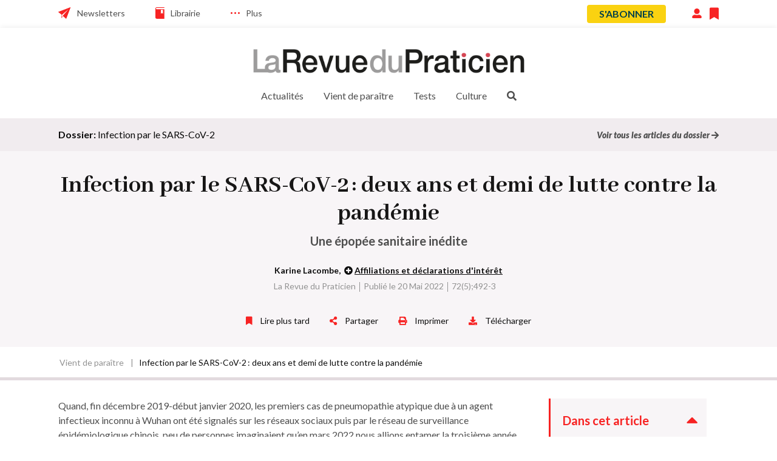

--- FILE ---
content_type: text/html; charset=UTF-8
request_url: https://www.larevuedupraticien.fr/article/infection-par-le-sars-cov-2-deux-ans-et-demi-de-lutte-contre-la-pandemie
body_size: 44240
content:
<!DOCTYPE html>
<html lang="fr" dir="ltr" prefix="og: https://ogp.me/ns#">
  <head>
    <meta charset="utf-8" />
<link rel="canonical" href="https://www.larevuedupraticien.fr/article/infection-par-le-sars-cov-2-deux-ans-et-demi-de-lutte-contre-la-pandemie" />
<meta property="og:type" content="website" />
<meta property="og:url" content="https://www.larevuedupraticien.fr/article/infection-par-le-sars-cov-2-deux-ans-et-demi-de-lutte-contre-la-pandemie" />
<meta property="og:title" content="Infection par le SARS-CoV-2 : deux ans et demi de lutte contre la pandémie" />
<meta property="og:description" content="Quand, fin décembre 2019-début janvier&amp;nbsp;2020, les premiers cas de pneumopathie atypique due à un agent infectieux inconnu à Wuhan ont été signalés sur les réseaux sociaux puis par le réseau de surveillance épidémiologique chinois, peu de personnes imaginaient qu’en mars 2022 nous allions entamer la troisième année d’une crise…" />
<meta property="fb:app_id" content="756769301761240" />
<meta name="twitter:card" content="summary_large_image" />
<meta name="twitter:site" content="@RevuePraticien" />
<meta name="twitter:description" content="Quand, fin décembre 2019-début janvier 2020, les premiers cas de pneumopathie atypique due à un agent infectieux inconnu à Wuhan ont été signalés sur les réseaux sociaux puis par le réseau de surveillance épidémiologique chinois, peu de personnes imaginaient qu’en mars 2022 nous allions entamer la t" />
<meta name="twitter:title" content="Infection par le SARS-CoV-2 : deux ans et demi de lutte contre la pandémie" />
<meta name="twitter:url" content="https://www.larevuedupraticien.fr/article/infection-par-le-sars-cov-2-deux-ans-et-demi-de-lutte-contre-la-pandemie" />
<meta name="twitter:image:alt" content="Infection par le SARS-CoV-2 : deux ans et demi de lutte contre la pandémie" />
<script>window.dataLayer = window.dataLayer || []; window.dataLayer.push({"libelle_article":"Infection par le SARS-CoV-2\u202f: deux ans et demi de lutte  contre la pand\u00e9mie","categorie1_article":"Vient de para\u00eetre","date_article":"20-05-2022","nom_revue":"La Revue du Praticien","type_de_page":"premium","type_de_contenu":"Article","type_de_revue":"La Revue du Praticien","freemium":"non","user":{"categorie":"non abonn\u00e9"},"opt-out":false});</script>
<meta name="Generator" content="Drupal 10 (https://www.drupal.org)" />
<meta name="MobileOptimized" content="width" />
<meta name="HandheldFriendly" content="true" />
<meta name="viewport" content="width=device-width, initial-scale=1.0" />
<meta name="robots" content="noimageindex" />
<meta property="og:updated_time" content="1769444623" />
<link rel="icon" href="/sites/default/files/favicon_rdp.jpg" type="image/jpeg" />
<script>window.a2a_config=window.a2a_config||{};a2a_config.callbacks=[];a2a_config.overlays=[];a2a_config.templates={};a2a_config.templates.twitter = {
    text: "${title} ${link} via @RevuePraticien"
};</script>

    <title>Infection par le SARS-CoV-2 : deux ans et demi de lutte contre la pandémie | La Revue du Praticien</title>
    <link rel="stylesheet" media="all" href="/sites/default/files/css/css_lvqm1o_1NRkXGAVmq-qfpsLFPattEggDeXfLJW8dG-U.css?delta=0&amp;language=fr&amp;theme=rdp&amp;include=eJxNzV0KAyEMBOALiR5J4s-66WqSRn2wp68spS3Mw8fAMJDSYKDl4AN7KNMwAeLlB--I-7PHyGT66iO33fdsImt2xNqg4isbTeJK5QDVCCgUBTm7SzoFqv01dpLMULGfOd2bXjFetxoUwgOjsEwxj-fMuvxED3FfJWRyX70BaHFKFw" />
<link rel="stylesheet" media="all" href="/sites/default/files/css/css_ZQ0-2IfudmSulcHPxJOpPqwlksRlz9r6wUj0uz9Txbg.css?delta=1&amp;language=fr&amp;theme=rdp&amp;include=eJxNzV0KAyEMBOALiR5J4s-66WqSRn2wp68spS3Mw8fAMJDSYKDl4AN7KNMwAeLlB--I-7PHyGT66iO33fdsImt2xNqg4isbTeJK5QDVCCgUBTm7SzoFqv01dpLMULGfOd2bXjFetxoUwgOjsEwxj-fMuvxED3FfJWRyX70BaHFKFw" />
<link rel="stylesheet" media="print" href="/sites/default/files/css/css_EgWzkIk88Pm1-PPmY-Wg1cXE1ouPyXv3zv_KcRFk1cI.css?delta=2&amp;language=fr&amp;theme=rdp&amp;include=eJxNzV0KAyEMBOALiR5J4s-66WqSRn2wp68spS3Mw8fAMJDSYKDl4AN7KNMwAeLlB--I-7PHyGT66iO33fdsImt2xNqg4isbTeJK5QDVCCgUBTm7SzoFqv01dpLMULGfOd2bXjFetxoUwgOjsEwxj-fMuvxED3FfJWRyX70BaHFKFw" />
<link rel="stylesheet" media="all" href="/sites/default/files/css/css_DuIpBE5YFCpGrBXU456dW50VLttakjf-pQ0VvwBc1ak.css?delta=3&amp;language=fr&amp;theme=rdp&amp;include=eJxNzV0KAyEMBOALiR5J4s-66WqSRn2wp68spS3Mw8fAMJDSYKDl4AN7KNMwAeLlB--I-7PHyGT66iO33fdsImt2xNqg4isbTeJK5QDVCCgUBTm7SzoFqv01dpLMULGfOd2bXjFetxoUwgOjsEwxj-fMuvxED3FfJWRyX70BaHFKFw" />

    <!-- Google Tag Manager -->
      <script>(function(w,d,s,l,i){w[l]=w[l]||[];w[l].push({'gtm.start':
      new Date().getTime(),event:'gtm.js'});var f=d.getElementsByTagName(s)[0],
      j=d.createElement(s),dl=l!='dataLayer'?'&l='+l:'';j.async=true;j.src=
      'https://stats.larevuedupraticien.fr/byp3nds236zcjhu.js?aw='+i.replace(/^GTM-/, '')+dl;f.parentNode.insertBefore(j,f);
      })(window,document,'script','dataLayer','GTM-MC43WF9');</script>
    <!-- End Google Tag Manager -->

    <!-- Script pour Wonderpush -->
    <script src="https://cdn.by.wonderpush.com/sdk/1.1/wonderpush-loader.min.js" async></script>
    <script>
      window.WonderPush = window.WonderPush || [];
      WonderPush.push(["init", {
      webKey: "bbf1161573b093e6892df289836ad1dde3fc60d5b5ca8d5e2f9968ba02601fb9",
      }]);
    </script>
    <!-- End script Wonderpush-->
    
  </head>
          
      <body class="node-article page-article-infection-par-le-sars-cov-2-deux-ans-et-demi-de-lutte-contre-la-pandemie section-article page-article role--anonymous is-path-node with-subnav no-sidebar">

    <!-- Google Tag Manager (noscript) -->
    <!--noscript><iframe src="https://stats.larevuedupraticien.fr/ns.html?id=GTM-MC43WF9" -->
    <noscript><iframe src="https://www.googletagmanager.com/ns.html?id=GTM-MC43WF9&gtm_auth=SxM28FDSQYHI0Ogqtr-d1A&gtm_preview=env-459&gtm_cookies_win=x"
    height="0" width="0" style="display:none;visibility:hidden"></iframe></noscript>
    <!-- End Google Tag Manager (noscript) -->

    <div id="skip">
      <a href="#main-menu" class="visually-hidden focusable skip-link">
        Skip to main navigation
      </a>
    </div>
    
      <div class="dialog-off-canvas-main-canvas" data-off-canvas-main-canvas>
    <div class="layout-container">

  <!-- ______________________ HEADER _______________________ -->
      <header id="header">
      <div class="top-header">
        <div class="inner-top">
          <nav role="navigation" aria-labelledby="block-headernavigation-menu" id="block-headernavigation" class="block block-menu navigation menu--header-navigation">
            
  <h2 class="visually-hidden" id="block-headernavigation-menu">Header navigation</h2>
  

        

  <ul data-region="header" class="menu menu-level-0">
                  
        <li class="menu-item">
          <a href="/user/mes-newsletters-opper" class="tl-newsletter" data-drupal-link-system-path="user/mes-newsletters-opper">Newsletters</a>
                                

      <img loading="lazy" src="/sites/default/files/2019-10/newsletter.png" width="21" height="19" alt="newsletter" />





                  </li>
                      
        <li class="menu-item">
          <a href="https://boutique.globalmediasante.fr/common/categories/56" class="tl-library custom__library__link" target="_blank">Librairie</a>
                                

      <img loading="lazy" src="/sites/default/files/2019-10/librairie.png" width="15" height="19" alt="Librarie" />





                  </li>
                      
        <li class="menu-item menu-item--collapsed">
          <a href="/" class="tl-plus" data-drupal-link-system-path="&lt;front&gt;">Plus</a>
                                

      <img loading="lazy" src="/sites/default/files/2019-10/plus.png" width="15" height="3" alt="plus" />





                  </li>
          </ul>


  </nav>

          <nav role="navigation" aria-labelledby="block-rdp-account-menu-menu" id="block-rdp-account-menu" class="block block-menu navigation menu--account">
            
  <h2 class="visually-hidden" id="block-rdp-account-menu-menu">Menu du compte de l&#039;utilisateur</h2>
  

        
              <ul class="menu">
                    
      
      <li class="menu-item">
        <a href="https://boutique.globalmediasante.fr/common/categories/2" class="bg-yellow" target="_blank">S&#039;abonner</a>
              </li>
                
              <li><form class="openid-connect-login-form" data-drupal-selector="openid-connect-login-form" action="/article/infection-par-le-sars-cov-2-deux-ans-et-demi-de-lutte-contre-la-pandemie" method="post" id="openid-connect-login-form" accept-charset="UTF-8">
  <div><input data-drupal-selector="edit-opper-sso-custom-login" type="submit" id="edit-opper-sso-custom-login" name="sso_custom" value="Log in with SSO_opper" class="button js-form-submit form-submit" />
</div><input data-drupal-selector="edit-sso-destination" type="hidden" name="sso_destination" value="https://www.larevuedupraticien.fr/article/infection-par-le-sars-cov-2-deux-ans-et-demi-de-lutte-contre-la-pandemie" />
<input data-drupal-selector="form-xrpbh5hmoro6cdklhjxhbolwnnrajtcqzglrby-swzw" type="hidden" name="form_build_id" value="form-xRpBH5HMoRO6CdKlhjXhbOLwNnraJTcqZGLRBy_Swzw" />
<input data-drupal-selector="edit-openid-connect-login-form" type="hidden" name="form_id" value="openid_connect_login_form" />

</form>
</li>
      
      <li class="menu-item">
        <a href="/user/mes-favoris" class="tl-bookmark login-sso" data-drupal-link-system-path="user/mes-favoris"><span class="icn"><i class="fa-bookmark fa fas"></i></span><span class='txt'>Bookmark page</span></a>
              </li>
        </ul>
  


  </nav>

          <div class="plus-menu-wrapper" style="display:none">
            <div id="plus-content"><nav role="navigation" aria-labelledby="block-menu-plus-menu" id="block-menu-plus" class="block block-menu navigation menu--header-navigation">
            
  <h2 class="visually-hidden" id="block-menu-plus-menu">Sous menu plus</h2>
  

        
<ul class="menu menu-level-0">
            
  <li class="menu-item">

    <a href="/qui-sommes-nous" class="full-link" data-drupal-link-system-path="node/68">larevuedupraticien</a>
    <span class="full-title">larevuedupraticien</span>

              

      <img loading="lazy" src="/sites/default/files/2020-01/revue.jpg" width="273" height="244" alt="larevuedupraticien" />





      </li>
            
  <li class="menu-item">

    <a href="/la-redaction" class="full-link" data-drupal-link-system-path="node/69">La rédaction</a>
    <span class="full-title">La rédaction</span>

              

      <img loading="lazy" src="/sites/default/files/2020-01/praticien.jpg" width="273" height="244" alt="redaction" />





      </li>
            
  <li class="menu-item">

    <a href="/independance-comites" class="full-link" data-drupal-link-system-path="node/70">Indépendance</a>
    <span class="full-title">Indépendance</span>

              

      <img loading="lazy" src="/sites/default/files/2020-01/1.jpg" width="273" height="244" alt="Independance" />





      </li>
            
  <li class="menu-item">

    <a href="https://www.larevuedupraticien-dpc.fr/" class="hide-title full-link full-link" target="_blank">DPC</a>
    <span class="full-title">DPC</span>

              

      <img loading="lazy" src="/sites/default/files/2020-01/dpc.jpg" width="273" height="244" alt="DPC" />





      </li>
            
  <li class="menu-item">

    <a href="http://www.jnmg.org/" class="hide-title full-link full-link" target="_blank">JNMG</a>
    <span class="full-title">JNMG</span>

              

      <img loading="lazy" src="/sites/default/files/2020-01/jnmg.jpg" width="273" height="244" alt="JNMG" />





      </li>
            
  <li class="menu-item">

    <a href="/contact" class="full-link" data-drupal-link-system-path="contact">Annonces</a>
    <span class="full-title">Annonces</span>

              

      <img loading="lazy" src="/sites/default/files/2020-01/2.jpg" width="273" height="244" alt="Annonces" />





      </li>
            
  <li class="menu-item menu-item--e-supplement">

    <a href="/e-supplements" class="e-supplement-link full-link" data-drupal-link-system-path="e-supplements">E-suppléments</a>
    <span class="full-title">E-suppléments</span>

              

  

      </li>
</ul>

  </nav>
</div>
          </div>
        </div>
      </div>
      <div class="bottom-header">
        <div class="container">
          <div id="header-region">
          <div id="block-rdp-branding" class="block-system block-rdp-branding">
  
    
        <a href="/" title="Accueil" rel="home" class="site-logo" style="max-width:457px;">
      <img src="/themes/custom/rdp/LOGO-RDP.png" alt="Accueil" />
    </a>
        <div class="site-name">
      <a href="/" title="Accueil" rel="home">La Revue du Praticien</a>
    </div>
    </div>

          <div class="burger">
            <span></span>
            <span></span>
            <span></span>
            <span></span>
          </div>
          <nav role="navigation" aria-labelledby="block-rdp-main-menu-menu" id="block-rdp-main-menu" class="block block-menu navigation menu--main">
            
  <h2 class="visually-hidden" id="block-rdp-main-menu-menu">Navigation principale</h2>
  

        
              <ul class="menu">
                    <li class="menu-item">
        <a href="/" data-drupal-link-system-path="&lt;front&gt;">Actualités</a>
              </li>
                <li class="menu-item">
        <a href="/vient-de-paraitre" data-drupal-link-system-path="vient-de-paraitre">Vient de paraître</a>
              </li>
                <li class="menu-item">
        <a href="/les-tests" data-drupal-link-system-path="les-tests">Tests</a>
              </li>
                <li class="menu-item">
        <a href="/culture" data-drupal-link-system-path="node/26322">Culture</a>
              </li>
                <li class="menu-item">
        <a href="/search-page" title="Recherche" data-drupal-link-system-path="search-page"><span class="icn"><i class="fa-search fa fas"></i></span><span class='txt'>Recherche</span></a>
              </li>
        </ul>
  


  </nav>

          </div>
        </div>
      </div>

      <div class="outer-bottom-header">
          <div>
    <div id="block-entetearticle" class="block-rdp-article block-entetearticle">
  
    
      <div class="article-top-wrapper ">
            <div class="dossier-content">
          <div class="dossier-content-inner">
              <div class="dossier-name"><span>Dossier: </span>Infection par  le SARS-CoV-2</div>
              <div class="dossier-link"><a href="https://www.larevuedupraticien.fr/dossier/de-lexception-pandemique-la-routine-endemique" hreflang="fr">Voir tous les articles du dossier <i class="fas fa-arrow-right"></i></a></div>
          </div>
        </div>
    
    
    <div class="article-header">
      <div class="article-header-inner">
                    <h1 class="title">Infection par le SARS-CoV-2 : deux ans et demi de lutte  contre la pandémie</h1>
          <div id="block-sharecontrol" class="block-sharecontrol block-rdp-article">
  
    
      <div id="container-article" class="controls-wrapper rdp-share-controls">
  <ul class="control-inner">
    <li>
              <a href="/login?destination=/node/24058" class="login-sso">
          <span class="read-later">
            <i class="fas fa-bookmark"></i>
          </span>
          <span class="txt">Lire plus tard</span>
        </a>
          </li>
    <li>
      <a href="#" class="sharebar">
        <span class="share">
          <i class="fas fa-share-alt"></i>
        </span>
        <span class="txt">Partager</span>
      </a>
    </li>

          <li>
        <a href="#?print=true" class="trigger-print">
          <span class="print">
            <i class="fas fa-print"></i>
          </span>
          <span class="txt">Imprimer</span>
        </a>
      </li>
    
              <li>
        <a href="https://www.larevuedupraticien.fr/login?destination=/node/24058" class="download-pdf">
          <span class="download">
            <i class="fas fa-download"></i>
          </span>
          <span class="txt">Télécharger</span>
        </a>
      </li>
      </ul>

  <div class="share-controls" style="display:none;">
    <span class="a2a_kit a2a_kit_size_32 addtoany_list" data-a2a-url="https://www.larevuedupraticien.fr/article/infection-par-le-sars-cov-2-deux-ans-et-demi-de-lutte-contre-la-pandemie" data-a2a-title="Infection par le SARS-CoV-2 : deux ans et demi de lutte  contre la pandémie"><a class="a2a_button_email in"><i class="far fa-envelope"></i></a><a class="a2a_button_twitter tw"><i class="fab fa-twitter"></i></a><a class="a2a_button_facebook fb"><i class="fab fa-facebook-f"></i></a><a class="a2a_button_linkedin in"><i class="fab fa-linkedin-in"></i></a></span>
  </div>

  <div class="unsubscribed-error-msg" style="display:none;">
    <div id="rdp-unsubscribed-error-share-control">
      Ce contenu est exclusivement réservé aux abonnés
    </div>
  </div>
</div>

  </div>


                        <div class="subtitle">Une épopée sanitaire inédite</div>
          
                    <div class="authors-affiliation-wrapper">
                              <div class="authors">Karine Lacombe,</div>
              
                              <div class="affiliation">
                    <a href="#inline-content" class="show-affiliations">
                        <span class="icon-affiliation"><i class="fas fa-plus-circle"></i></span>
                        <u>Affiliations et déclarations d'intérêt</u>
                    </a>
                    <div style="display:none">
                        <div id="inline-content">
                            <div class="container-wrapper">
                                <div class="inner-wrapper">
                                    <h3>Affiliations</h3>
                                    <div class="authors-list">Karine Lacombe,</div>
                                    <div class="auteurs-addresse">Sorbonne Université, Inserm UMR-S1136, Institut Pierre-Louis d’épidémiologie  et de santé publique, service des maladies infectieuses et tropicales, hôpital Saint-Antoine, Paris, France</div>
                                </div>

                                <div class="inner-wrapper">
                                    <div class="authors-email">karine.lacombe2@aphp.fr</div>
                                </div>

                                                                <div class="inner-wrapper popup-content-title--title-two">
                                      <h3>Déclarations d'intérêts</h3>
                                      <div class="liens-interet">K. Lacombe déclare des interventions ponctuelles pour Gilead, MSD,  Janssen, ViiV, GSK  et avoir été prise  en charge à l’occasion de congrès par Gilead, MSD, ViiV, Janssen, AbbVie.</div>
                                  </div>
                                                          </div>
                        </div>
                    </div>
                </div>
                        </div>
          
                      <div class="attributes-wrapper">
                <ul class="article-metas"><li>La Revue du Praticien</li><li>Publié le 20 Mai 2022</li><li>72(5);492-3</li></ul>
            </div>
                </div>
    </div>
</div>

  </div>
<div id="block-sharecontrol--2" class="block-sharecontrol block-rdp-article block-sharecontrol--2">
  
    
      <div id="container-article" class="controls-wrapper rdp-share-controls">
  <ul class="control-inner">
    <li>
              <a href="/login?destination=/node/24058" class="login-sso">
          <span class="read-later">
            <i class="fas fa-bookmark"></i>
          </span>
          <span class="txt">Lire plus tard</span>
        </a>
          </li>
    <li>
      <a href="#" class="sharebar">
        <span class="share">
          <i class="fas fa-share-alt"></i>
        </span>
        <span class="txt">Partager</span>
      </a>
    </li>

          <li>
        <a href="#?print=true" class="trigger-print">
          <span class="print">
            <i class="fas fa-print"></i>
          </span>
          <span class="txt">Imprimer</span>
        </a>
      </li>
    
              <li>
        <a href="https://www.larevuedupraticien.fr/login?destination=/node/24058" class="download-pdf">
          <span class="download">
            <i class="fas fa-download"></i>
          </span>
          <span class="txt">Télécharger</span>
        </a>
      </li>
      </ul>

  <div class="share-controls" style="display:none;">
    <span class="a2a_kit a2a_kit_size_32 addtoany_list" data-a2a-url="https://www.larevuedupraticien.fr/article/infection-par-le-sars-cov-2-deux-ans-et-demi-de-lutte-contre-la-pandemie" data-a2a-title="Infection par le SARS-CoV-2 : deux ans et demi de lutte  contre la pandémie"><a class="a2a_button_email in"><i class="far fa-envelope"></i></a><a class="a2a_button_twitter tw"><i class="fab fa-twitter"></i></a><a class="a2a_button_facebook fb"><i class="fab fa-facebook-f"></i></a><a class="a2a_button_linkedin in"><i class="fab fa-linkedin-in"></i></a></span>
  </div>

  <div class="unsubscribed-error-msg" style="display:none;">
    <div id="rdp-unsubscribed-error-share-control">
      Ce contenu est exclusivement réservé aux abonnés
    </div>
  </div>
</div>

  </div>
<div id="block-filsdariane-2" class="node-breadcrumb block-system block-filsdariane-2">
  
    
        <nav class="breadcrumb" role="navigation" aria-labelledby="system-breadcrumb">
    <h2 id="system-breadcrumb" class="visually-hidden">Fil d'Ariane</h2>
    <ol>
          <li>
                  <a href="/vient-de-paraitre">Vient de paraître</a>
              </li>
          <li>
                  Infection par le SARS-CoV-2 : deux ans et demi de lutte  contre la pandémie
              </li>
        </ol>
  </nav>

  </div>

  </div>

        <div class="myBarWrap"><div id="myBar"></div></div>
      </div>

    </header><!-- /#header -->
  
  
  <!-- ______________________ MAIN _______________________ -->

  <div id="main">
    <div class="upper-content"></div>
    <div class="container">
      <div id="content-wrapper">
        <section id="content">

          <div id="content-header">

            

                          <div id="highlighted">  <div>
    <div data-drupal-messages-fallback class="hidden"></div>

  </div>
</div>
            
            

            
            
            

            
            
          </div><!-- /#content-header -->

          <div id="content-area">
              <div>
    <div id="block-rdp-content" class="block-system block-rdp-content">
  
    
      
<article data-history-node-id="24058" class="node">

  
  <div class="content">
    <div class="summary-wrapper">
      <div class="top-content">
        <div class="left-right-wrapper">
          <div class="left-content">
            <div class="para-content">
                    <div class="left-content">
                      
                      
                    </div>

                                                                                      
  <div id="paragraph-19702276"  class="paragraph paragraph-wrapper paragraph--type--bloc-texte-paragraph paragraph--view-mode--body">
    <div class="inner-paragraph">
      <div class="left-right-wrapper">
        <div class="left-content">
                        <div></div>
                    
          
          <div class="bloc_texte_paragraph__texte">
            <div>Quand, fin d&eacute;cembre 2019-d&eacute;but janvier&nbsp;2020, les premiers cas de pneumopathie atypique due &agrave; un agent infectieux inconnu &agrave; Wuhan ont &eacute;t&eacute; signal&eacute;s sur les r&eacute;seaux sociaux puis par le r&eacute;seau de surveillance &eacute;pid&eacute;miologique chinois, peu de personnes imaginaient qu&rsquo;en mars 2022 nous allions entamer la troisi&egrave;me ann&eacute;e d&rsquo;une crise sanitaire internationale majeure dont on ne sait pas encore avec certitude si la sortie se profile enfin ou pas. <br></div>
    </div>

        </div>

        <div class="right-content">
                  </div>
      </div>
    </div>

  

  </div>

                                                                                                                                                            
  <div id="paragraph-19702277"  class="paragraph paragraph-wrapper paragraph--type--bloc-texte-paragraph paragraph--view-mode--body">
    <div class="inner-paragraph">
      <div class="left-right-wrapper">
        <div class="left-content">
                      <H2>
  Mortalité directe, mortalité indirecte  et morbidités
</H2>
                      
          
          <div class="bloc_texte_paragraph__texte">
            <div>Selon l&rsquo;Organisation mondiale de la sant&eacute; (OMS), 6&#8239;249&#8239;700&nbsp;personnes seraient d&eacute;c&eacute;d&eacute;es du Covid-19 en un peu plus de deux ans.<sup>1</sup> Ce chiffre est tr&egrave;s probablement sous-estim&eacute;, car de nombreux pays &agrave; travers le monde ne poss&egrave;dent pas de syst&egrave;me de surveillance assez performant pour recenser avec pr&eacute;cision la mortalit&eacute; attribuable au Covid-19 ni de moyens de d&eacute;pistage facilement accessibles. L&rsquo;OMS &eacute;value ainsi un nombre de d&eacute;c&egrave;s 3 &agrave; 4&nbsp;fois plus &eacute;lev&eacute;s que ce qui est officiellement rapport&eacute;. <br>Cependant, l&rsquo;impact du Covid-19 va bien au-del&agrave; de la mortalit&eacute; qui lui est directement imputable. En effet, le nombre de d&eacute;c&egrave;s indirects par retard d&rsquo;acc&egrave;s aux soins ou par d&eacute;compensation de pathologies chroniques est &agrave; ce jour difficilement &eacute;valuable mais devrait se chiffrer par dizaine de millions dans les ann&eacute;es &agrave; venir. <br>De plus, la morbidit&eacute; associ&eacute;e au Covid-19, incluant par exemple le spectre des manifestations clinico-biologiques dites du &laquo;&#8239;Covid long&#8239;&raquo;, risque d&rsquo;entra&icirc;ner une consom&shy;mation de soins importante avec un impact social certain. <br>Face aux incertitudes de ce tableau &eacute;pid&eacute;miologique et clinique assez sombre, il est malgr&eacute; tout une certitude&#8239;: la mobilisation sans faille des soignants, des scientifiques, des politiques mais aussi de la soci&eacute;t&eacute; civile nous permet d&rsquo;entrevoir &laquo;&#8239;la lumi&egrave;re au bout du tunnel&#8239;&raquo;, m&ecirc;me si le &laquo;&#8239;vivre avec&#8239;&raquo; va probablement devenir la norme et qu&rsquo;il ne faut plus penser que l&rsquo;on pourra &eacute;liminer, et encore moins &eacute;radiquer, le SARS-CoV-2. <br></div>
    </div>

        </div>

        <div class="right-content">
                  </div>
      </div>
    </div>

  

  </div>

                                                                                                                                          <div class="block-rdp-article">
  
    
      
  </div>

                                                                    
  <div id="paragraph-19702278"  class="paragraph paragraph-wrapper paragraph--type--bloc-texte-paragraph paragraph--view-mode--body">
    <div class="inner-paragraph">
      <div class="left-right-wrapper">
        <div class="left-content">
                      <H2>
  Une course contre la montre
</H2>
                      
          
          <div class="bloc_texte_paragraph__texte">
            <div>D&egrave;s l&rsquo;identification (tr&egrave;s rapide&#8239;: moins d&rsquo;un mois apr&egrave;s les premiers cas de maladie) de l&rsquo;agent infectieux responsable du Covid-19, un virus de la famille des Coronavirus, une course marathon &agrave; la recherche d&rsquo;un traitement pr&eacute;ventif et curatif s&rsquo;est engag&eacute;e. En parall&egrave;le, des mesures non pharmacologiques (confinement, utilisation de masques, lavage des mains&hellip;) que la population s&rsquo;est massivement appropri&eacute;es ont permis de limiter l&rsquo;impact des premi&egrave;res vagues &eacute;pid&eacute;miques. <br>En juin&nbsp;2020, la preuve que la dexam&eacute;thasone diminuait de 20 &agrave; 30&#8239;% la mortalit&eacute; hospitali&egrave;re du Covid-19 est apport&eacute;e&#8239;; cette d&eacute;couverte a constitu&eacute; un tournant dans la prise en charge des patients, en particulier en r&eacute;animation.<br>D&egrave;s juillet 2020, les premiers volontaires &eacute;taient inclus dans les essais vaccinaux au c&oelig;ur de la vague dite &laquo;&#8239;Alpha&#8239;&raquo; qui s&eacute;vissait &agrave; cette p&eacute;riode aux &Eacute;tats-Unis, ce qui a permis de boucler tr&egrave;s rapidement les essais et de mettre &agrave; disposition les premiers vaccins &agrave; ARN &shy;messager en d&eacute;cembre&nbsp;2020. M&ecirc;me si les vaccins ont vu leurs performances sur la pr&eacute;vention de la transmission diminuer avec le temps et surtout vis-&agrave;-vis des variants, leur efficacit&eacute; &agrave; pr&eacute;venir les hospitalisations, les formes s&eacute;v&egrave;res et les d&eacute;c&egrave;s a chang&eacute; le visage de la pand&eacute;mie. Ils ont augur&eacute; de l&rsquo;&eacute;volution d&rsquo;une maladie potentiellement mortelle sans moyens de pr&eacute;vention autres que non pharmacologiques (avec tous les inconv&eacute;nients soci&eacute;taux li&eacute;s &agrave; une certaine forme de restriction des libert&eacute;s individuelles impos&eacute;e dans une ambition de lutte collective contre l&rsquo;&eacute;pid&eacute;mie) &agrave; une maladie &agrave; pr&eacute;vention vaccinale (dont le calendrier de rappels reste encore &agrave; d&eacute;finir). <br>Le champ th&eacute;rapeutique s&rsquo;est &eacute;galement &eacute;largi &agrave; une vitesse rarement exp&eacute;riment&eacute;e auparavant. La compr&eacute;hension fine de la physiopathologie de la maladie (p&eacute;riode d&rsquo;incubation courte suivie d&rsquo;une phase pr&eacute;symptomatique avec un maximum d&rsquo;excr&eacute;tion virale, phase virale, puis phase inflammatoire pouvant mener &agrave; la d&eacute;tresse respiratoire aigu&euml;) a permis de repositionner des m&eacute;dicaments qui ont rapidement chang&eacute; le cours de son histoire naturelle. Dans un premier temps, les immunomodulateurs (tocilizumab, baricitinib&hellip;), en compl&eacute;ment de la dexam&eacute;thasone, ont encore am&eacute;lior&eacute; le pronostic des patients hospitalis&eacute;s. Puis les anticorps monoclonaux, premiers m&eacute;dicaments sp&eacute;cifiques du SARS-CoV-2, ont ouvert la voie &agrave; une approche th&eacute;rapeutique pr&eacute;- et post-exposition. Les antiviraux directs devraient, quant &agrave; eux, permettre en 2022 une vraie prise en charge ambulatoire (d&egrave;s que tous les obstacles l&eacute;gislatifs et logistiques auront &eacute;t&eacute; surmont&eacute;s). <br></div>
    </div>

        </div>

        <div class="right-content">
                  </div>
      </div>
    </div>

  

  </div>

                                                                                                                                          <div class="block-rdp-article">
  
    
      
  </div>

                                                                    
  <div id="paragraph-19702279"  class="paragraph paragraph-wrapper paragraph--type--bloc-texte-paragraph paragraph--view-mode--body">
    <div class="inner-paragraph">
      <div class="left-right-wrapper">
        <div class="left-content">
                      <H2>
  Et demain ?
</H2>
                      
          
          <div class="bloc_texte_paragraph__texte">
            <div>Ainsi, les mesures de restriction de certaines libert&eacute;s individuelles prises au profit de l&rsquo;effort collectif de lutte contre le Covid-19 ont pu &ecirc;tre petit &agrave; petit lev&eacute;es, signant une sortie de la phase aigu&euml; de la crise sanitaire. <br>D&rsquo;incroyables d&eacute;fis humains et scientifiques ont donc &eacute;t&eacute; relev&eacute;s depuis un peu plus de deux ans, en miroir des dissensions soci&eacute;tales importantes que l&rsquo;exception pand&eacute;mique a engendr&eacute;es, avec son cort&egrave;ge d&rsquo;angoisse de mort, de populisme scientifique, d&rsquo;infod&eacute;mie (&eacute;pid&eacute;mie de fausses informations) et d&rsquo;&eacute;v&eacute;nements relevant de la &laquo;&#8239;post-v&eacute;rit&eacute;&#8239;&raquo; (illustr&eacute;e par la relecture des faits scientifiques &agrave; l&rsquo;aune des croyances individuelles v&eacute;hicul&eacute;es par les r&eacute;seaux sociaux). <br>Il est d&eacute;sormais &agrave; peu pr&egrave;s certain que nous devrons vivre avec ce virus comme l&rsquo;on s&rsquo;accommode des autres virus respiratoires. L&rsquo;un des plus grands d&eacute;fis qui subsiste alors est celui li&eacute; &agrave; l&rsquo;identification des populations les plus vuln&eacute;rables &agrave; la maladie et des moyens les plus efficaces pour les prot&eacute;ger contre les variants qui risquent de remodeler sans cesse le visage clinique de l&rsquo;&eacute;pid&eacute;mie. La recherche scientifique n&rsquo;a donc pas encore fini d&rsquo;interroger le d&eacute;fi permanent que lui pose le Covid-19, tandis que les soignants, quelle que soit leur sp&eacute;cialit&eacute;, vont devoir composer longtemps avec les &shy;inconnues des tableaux cliniques polymorphes que &shy;pr&eacute;sentent les patients infect&eacute;s par le SARS-CoV-2.&nbsp;<br></div>
    </div>

        </div>

        <div class="right-content">
                  </div>
      </div>
    </div>

  

  </div>

                                      </div>

                  <div class="remerciment-content">
                    
                  </div>

                  <div class="encadrer-outer-wrapper">
                    
                  </div>

                  <div class="clearfix"></div>

                                      <div class="references-outer-wrapper">
                      
            <div class="article__references-rubrique">Référence</div>
      
                      
            <div class="article__references-texte">1.	<a class="external-url" href="https://covid19.who.int/" target="_blank">https://covid19.who.int/</a></div>
      
                      
                    </div>
                            </div>
          <div class="right-content">
            
            <div class="block-rdp-article block-accordion">
    
            <h3>Dans cet article</h3>
        
            <ul class="anchor__wrapper"><li><a href="/login">Mortalité directe, mortalité indirecte  et morbidités</a></li><li><a href="/login">Une course contre la montre</a></li><li><a href="/login">Et demain ?</a></li></ul><div style="display:none;"><div id="rdp-unsubscribed-error-article-sommaire">Ce contenu est exclusivement réservé aux abonnés</div>
</div>

    </div>


            <div class="sidebar_article">
              <div id="block-blockarticleresume" class="block-rdp-article block-blockarticleresume">
  
    
      

  </div>
<div id="block-blockarticleessentiel" class="block-rdp-article block-blockarticleessentiel">
  
    
      <div class="clear-both encadrer-outer-wrapper">
  </div>

  </div>
<div id="block-figuresettableaux" class="hide block-rdp-article-web block-figuresettableaux">
  
    
      <div class="figures-tables">
  <div id="items-gallery" class="mfp-hide">
      </div>

    <div class="valid-template images-wrapper magnific-content no-table">
      </div>
</div>

<style>
  .slide {
    padding: 40px;
    background: #FFF;
    margin: 0 auto;
    position: relative;
  }
</style>


  </div>

            </div>
            

          </div>
        </div>
      </div>

      

      
          </div>
  </div>
  <!-- /.content -->

</article>
<!-- /.node -->

  </div>

  </div>

          </div>
        </section><!-- /#content -->

        
        
      </div><!-- /#content-wrapper -->
      <div id="poool-widget"></div>
    </div><!-- /.container -->
  </div><!-- /#main -->

  <div class="promo-culture-wrapper">
        
  </div>

  <!-- ______________________ FOOTER _______________________ -->
    <footer id="footer">
      <div class="top-footer">
        <div class="container">
            <div>
    <div id="block-rdpcss" class="block-block-content block-rdpcss">
  
    
      
            <div class="basic__body"><style type="text/css">#block-blocksocialetnewsletter a.newsletter{display:none !important;}
</style>
</div>
      
  </div>
<nav role="navigation" aria-labelledby="block-larevuedupracticien-menu" id="block-larevuedupracticien" class="block block-menu navigation menu--la-revue-du-practicien">
      
  <h2 id="block-larevuedupracticien-menu">La Revue du Praticien</h2>
  

        
              <ul class="menu">
                    <li class="menu-item">
        <a href="/qui-sommes-nous" data-drupal-link-system-path="node/68">Qui sommes-nous ? </a>
              </li>
                <li class="menu-item">
        <a href="/la-redaction" data-drupal-link-system-path="node/69">La rédaction</a>
              </li>
                <li class="menu-item">
        <a href="/independance-comites" data-drupal-link-system-path="node/70">Indépendance &amp; Comités</a>
              </li>
                <li class="menu-item">
        <a href="/contact" data-drupal-link-system-path="contact">Contactez-nous</a>
              </li>
        </ul>
  


  </nav>
<nav role="navigation" aria-labelledby="block-services-menu" id="block-services" class="block block-menu navigation menu--services">
      
  <h2 id="block-services-menu">Services</h2>
  

        
              <ul class="menu">
                    <li class="menu-item">
        <a href="https://www.larevuedupraticien-dpc.fr/" target="_blank">DPC</a>
              </li>
                <li class="menu-item">
        <a href="http://www.jnmg.org/" target="_blank">JNMG</a>
              </li>
                <li class="menu-item">
        <a href="http://www.globalmediasante.fr/recrutement/" target="_blank">Trouver un emploi</a>
              </li>
                <li class="menu-item">
        <a href="https://boutique.globalmediasante.fr/common/categories/56" target="_blank">Commander un livre</a>
              </li>
                <li class="menu-item">
        <a href="https://boutique.globalmediasante.fr/common/categories/2" target="_blank">S&#039;abonner </a>
              </li>
        </ul>
  


  </nav>
<nav role="navigation" aria-labelledby="block-informationslegales-menu" id="block-informationslegales" class="block block-menu navigation menu--informations-legales">
      
  <h2 id="block-informationslegales-menu">Informations légales</h2>
  

        
              <ul class="menu">
                    <li class="menu-item">
        <a href="/mentions-legales" data-drupal-link-system-path="node/71">Mentions légales</a>
              </li>
                <li class="menu-item">
        <a href="/politique-de-confidentialite" data-drupal-link-system-path="node/72">Politique de confidentialité</a>
              </li>
                <li class="menu-item">
        <a href="/gestion-des-cookies" data-drupal-link-system-path="node/73">Gestion des cookies</a>
              </li>
                <li class="menu-item">
        <a href="/donnees-personnelles" data-drupal-link-system-path="node/74">Données personnelles</a>
              </li>
                <li class="menu-item">
        <a href="/conditions-generales-de-vente" data-drupal-link-system-path="node/28328">Conditions générales de vente</a>
              </li>
                <li class="menu-item">
        <a href="/aide-faq" data-drupal-link-system-path="node/75">Aide (F.A.Q)</a>
              </li>
        </ul>
  


  </nav>
<div id="block-blocksocialetnewsletter" class="block-rdp-core block-blocksocialetnewsletter">
  
    
      <ul class="social-container"><li><a href="https://fr-fr.facebook.com/larevuedupraticien/" class="fb" target="_blank"><i class="fab fa-facebook-f"></i></a></li><li><a href="https://twitter.com/revuepraticien?lang=fr" class="tw" target="_blank"><i class="fab fa-twitter"></i></a></li><li><a href="https://www.instagram.com/larevuedupraticien/" class="ins" target="_blank"><i class="fab fa-instagram"></i></a></li><li><a href="https://www.linkedin.com/showcase/la-revue-du-praticien" class="lkd" target="_blank"><i class="fab fa-linkedin"></i></a></li><li><a href="https://www.youtube.com/@revueduprat" class="ytb" target="_blank"><i class="fab fa-youtube"></i></a></li></ul><a href="/login" class="newsletter">Recevoir nos newsletters</a>
  </div>

  </div>

        </div>
      </div>

      <div class="bottom-footer">
        <div class="container">
            <div>
    <div id="block-textefooter" class="block-rdp-core block-textefooter">
  
    
      <p>La Revue du Praticien © 2021&nbsp;| un site du groupe Global Média Santé</p>

<p>Tous droits réservés | Powered by Imagence &amp; Global Média Santé</p>

  </div>
<nav role="navigation" aria-labelledby="block-rdp-footer-menu" id="block-rdp-footer" class="block block-menu navigation menu--footer">
      
  <h2 id="block-rdp-footer-menu">Autres sites du groupe :</h2>
  

        
              <ul class="menu">
                    <li class="menu-item">
        <a href="https://www.egora.fr/" target="_blank">Egora</a>
              </li>
                <li class="menu-item">
        <a href="https://www.concourspluripro.fr/" target="_blank">Concours pluripro</a>
              </li>
        </ul>
  


  </nav>

  </div>

        </div>
      </div>
    </footer><!-- /#footer -->
</div><!-- /.layout-container -->

  </div>

    
    <script type="application/json" data-drupal-selector="drupal-settings-json">{"path":{"baseUrl":"\/","pathPrefix":"","currentPath":"node\/24058","currentPathIsAdmin":false,"isFront":false,"currentLanguage":"fr"},"pluralDelimiter":"\u0003","suppressDeprecationErrors":true,"ajaxPageState":{"libraries":"eJx1jkEOgzAMBD-U4idFS-JCShJHjjnQ1xcQEj200soezV4WMZqgboQLhqdKNTciLN5kT6Mv9ilI_Vu-uguiTFW0IKc3uwbFpGhzp6hrQx5uM6y1rWNOfeboNDaasozIB3qopZCZrn-6It28MiId51GgC-vZGCaC-VSNtbL9cr6pRNe3blz2zZ0_q-Zhig","theme":"rdp","theme_token":null},"ajaxTrustedUrl":{"form_action_p_pvdeGsVG5zNF_XLGPTvYSKCf43t8qZYSwcfZl2uzM":true},"back_to_top":{"back_to_top_button_trigger":100,"back_to_top_prevent_on_mobile":true,"back_to_top_prevent_in_admin":true,"back_to_top_button_type":"image","back_to_top_button_text":"Remonter"},"rdp_tag":{"is_search":false,"name":"Infection par le SARS-CoV-2\u202f: deux ans et demi de lutte  contre la pand\u00e9mie","visitor_id":"","user_id":"","civilityCode":0,"professionCode":"","specialtyCode":"","educationLevelCode":"","hasSubscription":"","custom_vars":"[]","chapter1":"Article","chapter2":"La Revue du Praticien","chapter3":"","logged_in":null,"date_article":"20-05-2022","registered":null,"regwall":null,"user_inscription_sso":null,"status_code":"","profession":"","inscription_data":null,"typeInscription":"","freemium":"non","activation_account":null},"rdp_user":{"current_domain":"https:\/\/www.larevuedupraticien.fr\/"},"rdpReadMarker":{"markContent":"24058"},"user":{"uid":0,"permissionsHash":"e218feeaa2313f6736e61f03950e81607348336bf05d188f47ed27bd7afefbc8"}}</script>
<script src="/sites/default/files/js/js_AakppWJgPPOmklvKbvSozFuvWKUm8GfddI7VXEYNcEE.js?scope=footer&amp;delta=0&amp;language=fr&amp;theme=rdp&amp;include=eJxNiUkOgDAMAz8E5EmRoQEBpalSX_g9izggWfbIg5ToKKfgg2EOL-xGTLvS71T5sW6ti1SVWATUtdCiGJ9Pluwj8qsPb9QwJHmqPxC7xWsQXKds8u0FbDcxjA"></script>
<script src="https://static.addtoany.com/menu/page.js" async></script>
<script src="/sites/default/files/js/js_UO1zQgDeW5duIboZ0fatg019M4TPFmhSGZeoagaeBd0.js?scope=footer&amp;delta=2&amp;language=fr&amp;theme=rdp&amp;include=eJxNiUkOgDAMAz8E5EmRoQEBpalSX_g9izggWfbIg5ToKKfgg2EOL-xGTLvS71T5sW6ti1SVWATUtdCiGJ9Pluwj8qsPb9QwJHmqPxC7xWsQXKds8u0FbDcxjA"></script>

      </body>
</html>


--- FILE ---
content_type: text/css
request_url: https://www.larevuedupraticien.fr/sites/default/files/css/css_DuIpBE5YFCpGrBXU456dW50VLttakjf-pQ0VvwBc1ak.css?delta=3&language=fr&theme=rdp&include=eJxNzV0KAyEMBOALiR5J4s-66WqSRn2wp68spS3Mw8fAMJDSYKDl4AN7KNMwAeLlB--I-7PHyGT66iO33fdsImt2xNqg4isbTeJK5QDVCCgUBTm7SzoFqv01dpLMULGfOd2bXjFetxoUwgOjsEwxj-fMuvxED3FfJWRyX70BaHFKFw
body_size: 254683
content:
@import url("https://fonts.googleapis.com/css?family=Abhaya+Libre:400,700,800|Lato:400,400i,700,900,900i&display=swap");@import url("https://use.fontawesome.com/releases/v5.8.2/css/all.css");
/* @license GPL-2.0-or-later https://www.drupal.org/licensing/faq */
#block-entetenumeros.block-entetenumeros{}.is-sticky .numeros-context .article-header{padding:0;transition:0.6s}.is-sticky .numeros-context .article-header .article-inner-header{padding:20px 0;transition:0.6s}.numeros-context{}.numeros-context .article-header{padding:0;}.numeros-context .article-header .article-inner-header{max-width:1080px;margin:auto;text-align:center;padding:40px 0;}.numeros-context .article-header .article-inner-header h1.title{color:red;text-transform:uppercase;font-size:18px;}div.section-rp-seances .section-inner .col-40:last-child{}div.section-rp-seances .section-inner .col-40:last-child>div:last-child{padding:25px 20px;background-color:#fff;}div.section-rp-seances .section-inner .col-40:last-child>div:last-child .views-row{padding-bottom:20px;margin-bottom:20px;border-bottom:1px dotted #F72323}div.section-rp-seances .section-inner .col-40:last-child>div:last-child .views-row:last-child{border:none;margin-bottom:0;padding-bottom:0;}div.section-rp-seances .section-inner .col-40:last-child>div:last-child .views-row a{font-size:20px;font-style:italic;color:#626262;line-height:22px;}.section-numeros .block-rdp-content div.item-list > ul li{width:100%;max-width:33.333333%;}body.node-article .top-content .left-right-wrapper{}body.node-article .top-content .left-right-wrapper .right-content{float:none;}body.node-article .encadrer-outer-wrapper,body.node-article .article__remerciements{clear:both;}section#content #content-wrapper,section#content .left-right-wrapper{background-color:#fff;}section#content .left-right-wrapper .left-right-wrapper{display:block;padding:0;margin:0;}body:not(.node-article) #content #content-wrapper,body:not(.node-article) section#content .left-right-wrapper .left-content{width:calc(100% - 340px);}section#content .inner-paragraph .left-right-wrapper .left-content{width:100%;}body:not(.node-article) section#content .left-right-wrapper .left-content .left-content,section#content .left-right-wrapper .left-right-wrapper .left-content{width:100%;margin:0;padding:0;}@media screen and (max-width:991px){div.container{padding:0;}.write-content{padding:0 25px;max-width:none;}div.section-inner,div.section-a-la-une,div.section-dossier-veille,div.section-vdparaitre,div.section-inner-wrap,div.section-rp-seances{margin:0}.is-sticky header#header .bottom-header .container{padding:0 20px;}div.section-inner .title-wrapper h3{line-height:30px;font-size:29px;}div.section-a-la-une{padding:20px 20px 40px;}div.section-a-la-une div.section-inner .col-80{padding:0}div.section-a-la-une div.section-inner .col-80 .bloc-a-la-une .bloc-a-la-une-top .article-info .article-img{flex:0 0 50%}div.section-a-la-une div.section-inner .col-80 .bloc-a-la-une .bloc-a-la-une-top .article-info .article-img img{width:100%;}div.section-a-la-une div.section-inner .col-80 .bloc-a-la-une .bloc-a-la-une-top .article-info .chapo{padding-left:30px;flex :0 0 50%;}div.section-a-la-une div.section-inner .col-80 .bloc-a-la-une .bloc-a-la-une-bottom{margin-bottom:30px;}div.section-a-la-une div.section-inner .col-40{display:flex;padding:0;}div.section-a-la-une div.section-inner .col-40 .bloc-question-du-jour{max-width:50%;width:100%;margin-bottom:0}div.section-a-la-une div.section-inner .col-40>div:nth-child(2){max-width:50%;width:100%;padding-left:30px;}div.section-a-la-une div.section-inner .col-40>div:nth-child(2) .visuel img{width:100%;}div.section-a-la-une div.section-inner .col-40>div:nth-child(2) .inner{width:100%;max-width:100%}div.section-dossier-veille{padding:50px 0;}div.section-dossier-veille div.section-inner .col-80{padding:0 20px;}div.section-dossier-veille div.section-inner .col-40{margin-top:40px;}div.section-rp-seances{padding:50px 0}div.section-rp-seances div.section-inner .col-40:first-child{margin-top:0;}div.section-rp-seances div.section-inner .col-40{margin-top:40px;}div.block-autopromo{margin:50px auto}body.page-les-tests #content-area > div > .block-rdp-content{padding:20px;}footer .top-footer > .container > div{margin:0}div.user__civilite,div.user__lastname,div.user__first-name,div.user__profession-name,div.user__client-number,div.user__subscription-number{padding:0 20px;}div.user__civilite div,div.user__lastname div,div.user__first-name div,div.user__profession-name div,div.user__client-number div,div.user__subscription-number div{display:inline-block;vertical-align:middle;}div.user__civilite div:first-child,div.user__lastname div:first-child,div.user__first-name div:first-child,div.user__profession-name div:first-child,div.user__client-number div:first-child,div.user__subscription-number div:first-child{font-weight:bold;}div.user__civilite div:first-child:after,div.user__lastname div:first-child:after,div.user__first-name div:first-child:after,div.user__profession-name div:first-child:after,div.user__client-number div:first-child:after,div.user__subscription-number div:first-child:after{display:inline-block;content:':';vertical-align:top;margin-left:5px;}.dashboard .dashboard-inner .dashboard-bloc.identifiants{width:100%;flex:0 0 100%;padding:20px}.dashboard .dashboard-inner .dashboard-bloc.identifiants .info-wrapper .info{font-size:14px;}.dashboard .dashboard-inner .dashboard-bloc.coordonnees{width:100%;flex:0 0 100%;padding:20px}.dashboard .dashboard-inner .dashboard-bloc.coordonnees .info-wrapper p{font-size:14px;}.dashboard .dashboard-inner .dashboard-bloc.abonnement{width:100%;flex:0 0 100%;padding:20px}.dashboard .dashboard-inner .dashboard-bloc.abonnement .info-wrapper div{font-size:14px;}.dashboard .dashboard-inner .dashboard-bloc.historique-achat{width:100%;flex:0 0 100%;padding:20px}.dashboard .dashboard-inner .dashboard-bloc.historique-achat .info-wrapper .info{font-size:14px;}div.dashboard{padding :30px 10px;}div.dashboard .dashboard-bloc .title h3{font-size:22px;line-height:normal;}footer#footer .top-footer > .container > div{margin:0 0 40px;}body.page-independance-comites article,body.page-contact div.contact-page,body.page-qui-sommes-nous article,body.page-la-redaction article,body.node-page article{padding:0 20px;}div.bookmark-liste{padding:40px 20px;}.article-header .article-header-inner h1.title{font-size:32px;line-height:normal;}.is-sticky .article-header .article-header-inner h1.title{font-size:24px;line-height:normal;}body.node-article .top-content .left-right-wrapper{margin:0;}body.node-article .top-content .left-right-wrapper .right-content{max-width:100%;float:none;}section#content #content-wrapper,section#content .left-right-wrapper{margin:0;}}@media screen and (max-width:768px){.myBarWrap{z-index:20}div.section-inner .title-wrapper h3{font-size:22px;line-height:normal;margin-bottom:10px;}.red-ul ul li{margin-bottom:10px;padding-bottom:10px}div.bloc-question-du-jour .title h3,div.bloc-question-du-jour .views-field-title,div.bloc-qdj-red .title h3,div.bloc-qdj-red .views-field-title,div.bloc-image-du-jour .title h3,div.bloc-image-du-jour .views-field-title{font-size:26px;line-height:normal;}div.section-a-la-une div.section-inner .col-80{padding:0;}div.section-a-la-une div.section-inner .col-80 .bloc-a-la-une .bloc-a-la-une-top:after{clear:both;display:block;content:'';}div.section-a-la-une div.section-inner .col-80 .bloc-a-la-une .bloc-a-la-une-top .article-info{display:block;}div.section-a-la-une div.section-inner .col-80 .bloc-a-la-une .bloc-a-la-une-top .article-info .article-img{display:block;max-width:200px;float:left;margin:6px 10px 0 0;}div.section-a-la-une div.section-inner .col-80 .bloc-a-la-une .bloc-a-la-une-top .article-info .chapo{padding-left:0}div.section-a-la-une div.section-inner .col-80 .bloc-a-la-une .bloc-a-la-une-bottom{clear:both;margin-top:20px;}div.section-a-la-une div.section-inner .col-40{display:flex;padding-left:0;}div.section-a-la-une div.section-inner .col-40 .bloc-question-du-jour{padding:30px 40px 0;min-height:initial;}div.section-a-la-une div.section-inner .col-40 .bloc-question-du-jour .views-row{min-height:initial;}div.section-a-la-une div.section-inner .col-40 .bloc-question-du-jour .views-row>div{margin-bottom:20px;}div.section-a-la-une{padding-top:20px;}div.section-rp-seances{padding:30px 0;}div.section-rp-seances div.section-inner .col-40{}div.section-rp-seances div.section-inner .col-40 .red-ul{margin-bottom:0;}div.section-rp-seances div.section-inner .col-40 .red-ul ul li{margin-bottom:15px;padding-bottom:15px;}div.section-dossier-veille{padding:30px 0;}div.section-dossier-veille div.section-inner .col-40 .red-ul ul li{margin-bottom:15px;padding-bottom:15px;}div.section-vdparaitre{padding:30px 0}div.section-vdparaitre .section-inner .col-12{padding:0 20px;}div.section-vdparaitre .vdparaitre-wrap{flex-direction:row;}div.section-vdparaitre .vdparaitre-wrap .view-item{flex:0 0 31%;}div.block-autopromo{padding:0 20px;margin:30px auto}h2{font-size:26px;line-height:normal;}.summary-wrapper{padding:0 20px;}.is-sticky .article-header .article-header-inner .subtitle,.is-sticky .article-header .article-header-inner .authors-affiliation-wrapper,.is-sticky .article-header .article-header-inner .attributes-wrapper,.article-header .authors-affiliation-wrapper,.article-header .article-header-inner .subtitle,.article-header .article-header-inner{text-align:center;}.article-header .article-header-inner h1{text-align:center;}.article-header .attributes-wrapper ul{text-align:center;}section#content div.left-right-wrapper{padding:20px 0;}div.figure-tableau-container{margin-top:20px;}body.page-les-tests #content-area > div > .block-rdp-content .bloc-qdj-red{max-width:100%;width:100%;}body.page-les-tests #content-area > div > .block-rdp-content .bloc-Keskipeu > .views-row > .node > div:first-child{padding:15px 10px;display:block;margin:0;width:100%;}body.page-les-tests #content-area > div > .block-rdp-content .bloc-Keskipeu > .views-row > .node > div.content{display:none;}.upper-content .block-entetepagetests .left-wrapper h1{text-align:center;}.upper-content .block-entetepagetests .left-wrapper h2{text-align:center;}.upper-content .block-entetepagetests .right-wrapper{display:block;margin:auto;}body.page-vient-de-paraitre div.mises-items-wrapper{padding:30px 0;}body.page-vient-de-paraitre div.bloc-mises-au-point .views-row:last-child{border-bottom:1px dotted #F72323}body.page-vient-de-paraitre div.bloc-mises-au-point .views-row{display:flex;align-items:center;padding:20px 0;margin:0;}body.page-vient-de-paraitre div.bloc-mises-au-point .views-row .views-field-field-images{display:flex;max-width:100px;margin-right:10px}body.page-vient-de-paraitre div.bloc-mises-au-point .views-row .views-field-title{display:flex;}body.page-vient-de-paraitre div.bloc-mises-au-point > .map-content-wrapper{margin-bottom:30px;}body.page-vient-de-paraitre div.bloc-mises-au-point > .map-content-wrapper .map-column-3{border-top:none;padding-top:0;margin-top:0;}body.page-vient-de-paraitre div.bloc-mises-au-point footer{text-align:center;margin-top:30px;}body.page-vient-de-paraitre div.bloc-dossiers-wrapper{padding:30px 20px;}body.page-vient-de-paraitre div.cas-aide-sante-wrapper{padding:30px 0;}body.page-vient-de-paraitre div.cas-aide-sante-wrapper .bloc-cas-cliniques .views-row{padding:20px 0;}body.page-vient-de-paraitre div.bloc-aide-decision{margin:30px 0;}body.section-numeros .block-rdp-content form{margin:20px 0;}body.section-numeros .block-rdp-content form select{margin:auto;}body.section-numeros .block-rdp-content .item-list{display:block;margin-bottom:0;}body.section-numeros .block-rdp-content .item-list h3{display:block;margin:auto;width:100%;text-align:center;height:auto;margin-bottom:30px;}body.section-numeros .block-rdp-content .item-list h3 span.group-month{font-size:36px;}body.section-numeros .block-rdp-content .item-list h3 br{display:none;}body.section-numeros .block-rdp-content .item-list > ul{width:170px;height:290px;display:flex;overflow-x:scroll;-webkit-overflow-scrolling:touch;scroll-snap-type:x mandatory;scroll-behavior:smooth;justify-content:flex-start;margin:auto;}body.section-numeros .block-rdp-content .item-list > ul::-webkit-scrollbar-thumb{background:#000;}body.section-numeros .block-rdp-content .item-list > ul li{width:170px;height:100%;flex-shrink:0;scroll-snap-align:start;max-width:initial;transition:0.6s}body.section-numeros .block-rdp-content .item-list > ul li:hover{cursor:}div.contact-page-half{padding:30px 0;}div.banner .banner-inner h2{font-size:26px;}div.right-items-info ul li,div.right-items-info p{font-size:16px;line-height:28px;}body div article .content .chapo,body div article .content .article__resume,article .content p{font-size:16px !important;line-height:28px !important;}.article-header div.authors-affiliation-wrapper,.article-header div.attributes-wrapper ul li,.article-header div.authors-affiliation-wrapper .affiliation{font-size:14px;}article div.encadre-wrapper{padding:20px 25px;}#block-bloclesquiz .bloc-qdj-red{margin:auto;}section#content #content-wrapper,section#content .left-right-wrapper .left-content{width:100%;}section#content #content-wrapper,section#content .left-right-wrapper .right-content{max-width:100%;}body:not(.node-article) #content #content-wrapper,body:not(.node-article) section#content .left-right-wrapper .left-content{width:100%;margin:0 0 30px;}}@media screen and (max-width:600px){div.section-a-la-une div.section-inner .col-40{display:block;}div.section-a-la-une div.section-inner .col-40 .bloc-question-du-jour{padding:30px 40px;min-height:300px;width:100%;max-width:100%;margin-bottom:30px;align-content:center;flex-direction:row;}div.section-a-la-une div.section-inner .col-40>div:nth-child(2){width:100%;max-width:100%;padding-left:0;}div.section-a-la-une div.section-inner .col-40>div:nth-child(2) .inner{justify-content:center;}div.section-a-la-une div.section-inner .col-40>div:nth-child(2) .inner .title{margin-bottom:30px;}.write-content .write-inner div.btn-bloc a{width:250px;margin-bottom:10px;font-size:15px;line-height:normal;}footer#footer{margin-top:30px;}}@media screen and (max-width:480px){.red-ul ul li{margin-bottom:10px;padding-bottom:10px;}div.section-inner .title-wrapper h3{font-size:20px;}div.section-a-la-une div.section-inner .col-80 .bloc-a-la-une .bloc-a-la-une-top{margin-bottom:20px;}div.section-a-la-une div.section-inner .col-80 .bloc-a-la-une .bloc-a-la-une-bottom{margin-bottom:20px;}div.section-a-la-une div.section-inner .col-80 .bloc-a-la-une .bloc-a-la-une-top .article-info .article-img{max-width:150px;}div.section-rp-seances div.section-inner .col-40 .red-ul ul li{margin-bottom:10px;padding-bottom:10px;}}#cbox-figures-tableaux .cbox-content-item{display:table-cell;}#cbox-figures-tableaux .cbox-content-item .figure-wrapper{display:table-row;width:1px;}#cbox-figures-tableaux .cbox-content-item .legende-wrapper{display:table-cell;width:1px;}
.rdp-texte-intro-vientdeparaitre{max-width:1118px;margin:0 auto;margin-top:4rem}.text-intro{text-align:center;background-color:rgba(236,222,230,0.5);padding:1rem !important;position:relative}.text-intro::before{content:'';line-height:0;font-size:0;width:0;height:0;border-top:3rem solid #F72323;border-bottom:1px solid transparent;border-left:0px solid transparent;border-right:3rem solid transparent;position:absolute;top:0;right:1px;left:0}.text-intro p{font-size:1.5em;margin:0 2rem;font-weight:bold;font-family:"Abhaya Libre",serif;line-height:1.3}.text-intro::after{content:'';line-height:0;font-size:0;width:0;height:0;border-top:3rem solid transparent;border-bottom:3rem solid #F72323;border-left:3rem solid transparent;border-right:0rem solid transparent;position:absolute;right:0;bottom:0}#block-rdptexteintrodelapagederecherche #content-area{padding-top:0;margin-bottom:2rem}#block-rdptexteintrodelapagederecherche #content-area .text-intro{max-width:900px}.title-wrapper a h3:hover{text-decoration:underline}.title-wrapper h3 a:hover{text-decoration:underline}.bloc__les_tests__title a:hover{text-decoration:underline}.bloc-mises-au-point footer a{-webkit-transition:all 0.5s ease;-moz-transition:all 0.5s ease;-ms-transition:all 0.5s ease;transition:all 0.5s ease}.bloc-mises-au-point footer a:hover{background:#fff;color:#F72323}footer#footer .top-footer .block-blocksocialetnewsletter .newsletter{-webkit-transition:all 0.5s ease;-moz-transition:all 0.5s ease;-ms-transition:all 0.5s ease;transition:all 0.5s ease;border:1px solid #F72323}footer#footer .top-footer .block-blocksocialetnewsletter .newsletter:hover{background:#fff;color:#F72323}footer#footer .top-footer .block-blocksocialetnewsletter{padding:0 0 20px}footer#footer .top-footer .block-blocksocialetnewsletter .social-container{text-align:center !important}figure table td ul{padding-left:1rem}figure table td ul li{list-style:disc}figure table td ul li ul{padding-left:1rem}figure table td ul li ul li{list-style:circle}figure table td ul li ul li ul{padding-left:1rem}figure table td ul li ul li ul li{list-style:square}
@media (max-width:480px){#content-area{padding-top:0rem}body.sticky article.contextual-region,body.sticky #main{padding-top:0}.breadcrumb{padding-bottom:0.1rem}.block-sharecontrol{padding-top:0.5rem !important;padding-bottom:0.5rem !important}#block-rdp-main-menu{display:none;width:100%}#block-rdp-main-menu ul{-webkit-box-shadow:0px -5px 7px #d5bebe;box-shadow:0px -5px 7px #d5bebe;padding:0.5rem 0 !important}header#header .bottom-header{padding:10px 0 6px 0}header#header .bottom-header #header-region{display:flex;flex-wrap:wrap}header#header .bottom-header #block-rdp-branding{width:70%}header#header .bottom-header .burger{display:block;margin:0;width:40px;height:15px;width:6.5%;margin-top:0.3rem;transform:inherit;transition:inherit;position:absolute;right:0.80rem}header#header .bottom-header .burger span{background:#F72323;left:inherit;right:0;height:4px;width:100%;transform:inherit;transition:all 0.3s ease}header#header .bottom-header .burger span:nth-child(2),header#header .bottom-header .burger span:nth-child(3){top:7px}header#header .bottom-header .burger span:nth-child(4){top:14px}header#header .bottom-header .burger.active span:nth-child(1){transform:rotate(45deg) translate(5px,3px)}header#header .bottom-header .burger.active span:nth-child(3),header#header .bottom-header .burger.active span:nth-child(2){opacity:0}header#header .bottom-header .burger.active span:nth-child(4){transform:rotate(-45deg) translate(7px,-5px)}.is-sticky header#header .bottom-header{padding:8px 0 5px 0 !important}.is-sticky header#header .bottom-header .burger{margin-top:0;width:10%;position:inherit;right:inherit;margin-right:15px}.is-sticky header#header .bottom-header .burger span{height:3px !important;width:50% !important;transition:0.25s ease-in-out;-webkit-transition:0.25s ease-in-out}.is-sticky header#header .bottom-header .burger span:nth-child(2),.is-sticky header#header .bottom-header .burger span:nth-child(3){top:6px}.is-sticky header#header .bottom-header .burger span:nth-child(4){top:12px}.is-sticky header#header .bottom-header .burger.active{margin-right:15px}.is-sticky header#header .bottom-header .burger.active span:nth-child(1){transform:rotate(45deg) translate(4.5px,2.5px)}.is-sticky header#header .bottom-header .burger.active span:nth-child(3),.is-sticky header#header .bottom-header .burger.active span:nth-child(2){opacity:0}.is-sticky header#header .bottom-header .burger.active span:nth-child(4){transform:rotate(-45deg) translate(6px,-4px)}.is-sticky header#header .bottom-header .container{padding:0}.is-sticky header#header .bottom-header #header-region{display:flex;flex-wrap:wrap}.is-sticky header#header .block-rdp-branding{padding-left:15px;width:60% !important;transition:width 0.25s ease-in-out;-webkit-transition:width .25s ease-in-out}.is-sticky header#header .block-rdp-branding .site-logo{text-align:left}.is-sticky header#header .block-rdp-branding .site-logo img{height:inherit}}@media only screen and (max-width:768px) and (min-width:480px){#content-area{padding-top:0rem}body.sticky article.contextual-region,body.sticky #main{padding-top:0}.block-sharecontrol{padding-top:0.5rem !important;padding-bottom:0.5rem !important}}@media (min-width:1120px){.rdp-texte-intro-vientdeparaitre{margin-top:4rem}}
@media screen and (max-width:768px){.page-page_culture article .content p{line-height:24px !important}}.page-page_culture #content-area{padding-top:0}.page-page_culture .article-lastes-tow{background-color:#000;padding:2rem 0 3rem 0}.page-page_culture .article-lastes-tow footer{text-align:center}.page-page_culture .article-lastes-tow footer a{margin:0;padding:15px 10px;background:#F72323;text-transform:uppercase;border-radius:4px;font-size:18px;line-height:20px;display:inline-block;color:#ffffff;text-decoration:none}.page-page_culture .article-lastes-tow footer a:hover{background-color:#fff;color:#F72323}.page-page_culture .article-lastes-tow .culture-article-deux-titre h2{margin:1rem 0;padding:0;font-size:14px;line-height:18px;text-transform:uppercase;color:#F72323;font-weight:normal;font-family:"Lato",sans-serif;text-align:center}.page-page_culture .article-lastes-tow .culture-article-deux-intro-titre h3{text-align:center}.page-page_culture .article-lastes-tow .culture-article-deux-intro-titre h3 p{font-size:28px;line-height:30px;color:#ffffff;text-align:center;max-width:760px;width:100%;font-family:"Abhaya Libre",serif;display:inline-block}.page-page_culture .article-lastes-tow .views-row{align-items:center;margin:50px 0;display:flex;-webkit-box-align:center}.page-page_culture .article-lastes-tow .views-row:nth-child(2n+1){-webkit-box-orient:horizontal;-webkit-box-direction:reverse;-ms-flex-direction:row-reverse;flex-direction:row-reverse}.page-page_culture .article-lastes-tow .views-row:nth-child(2n+1) .txt{margin:0 -80px 0 0;padding:45px 40px}.page-page_culture .article-lastes-tow .views-row .txt{background:#fff;position:relative;margin:0 0 0 -80px;padding:45px 40px;min-height:265px;max-width:620px;width:100%}.page-page_culture .article-lastes-tow .views-row .txt .share-btn{display:none}.page-page_culture .article-lastes-tow .views-row .txt .chapo{margin:0}.page-page_culture .article-lastes-tow .views-row .txt .chapo .article__chapo{font-weight:normal;font-size:0.8em;line-height:1.4}.page-page_culture .article-lastes-tow .views-row .txt .chapo .article__chapo::after{background:none}.page-page_culture .article-lastes-tow .views-row .txt .chapo p{font-family:"Lato",sans-serif;font-size:16px;line-height:24px;color:#0d0d0d;margin:0;font-weight:normal}.page-page_culture .article-lastes-tow .views-row .txt .title{padding:0;margin:0 0 15px;max-width:405px;font-family:"Abhaya Libre",serif;font-size:24px;line-height:28px;color:#0d0d0d}.page-page_culture .article-lastes-tow .views-row .txt .title a{color:#0d0d0d;text-decoration:underline}.page-page_culture .article-lastes-tow .views-row .txt .title a:hover{text-decoration:underline;color:#F72323}@media screen and (max-width:768px){.page-page_culture .article-lastes-tow .culture-article-deux-intro-titre h3{padding:0 1rem}.page-page_culture .article-lastes-tow .views-row{text-align:center;margin:50px 0;display:inherit;-webkit-box-align:center}.page-page_culture .article-lastes-tow .views-row:nth-child(2n+1) .txt{margin:0}.page-page_culture .article-lastes-tow .views-row .txt{text-align:left;margin:0;display:inline-block}}.page-page_culture.sticky article.contextual-region{padding-top:0}.page-page_culture #header-sticky-wrapper.is-sticky{padding-top:100px}.page-page_culture .culture-article-intro-titre.article-item{background:#000;padding:2rem 0 1rem 0;text-align:center}.page-page_culture .culture-article-intro-titre.article-item h2{margin:0;display:inline-block}.page-page_culture .culture-article-intro-titre.article-item h2 p{font-size:28px;line-height:30px;color:#ffffff;text-align:center;max-width:760px;width:100%}@media screen and (max-width:768px){.page-page_culture .culture-article-intro-titre h2 p{padding:0 1rem}}.page-page_culture .culture-article-titre.article-item{background:#000;text-align:center;padding:2rem 0 0rem 0px}.page-page_culture .culture-article-titre.article-item h2{line-height:18px;font-size:14px;text-transform:uppercase;color:#F72323;font-weight:normal;font-family:"Lato",sans-serif;margin:1rem 0 -0.75rem 0}.page-page_culture .culture-article-web-titre.article-item{background-color:#4e4e4e;padding:2rem 0 1rem 0;text-align:center}.page-page_culture .culture-article-web-titre h2{font-size:14px;line-height:18px;text-transform:uppercase;color:#F72323;font-weight:normal;font-family:"Lato",sans-serif;margin:0}.page-page_culture .culture-article-web-intro-titre.article-item{background-color:#4e4e4e;text-align:center}.page-page_culture .culture-article-web-intro-titre.article-item h3{margin:0}.page-page_culture .culture-article-web-intro-titre.article-item h3 p{font-size:28px;line-height:30px;text-transform:none;color:#fff;font-family:"Abhaya Libre",serif}.page-page_culture #block-rdp-page-title{margin:0 auto;padding:0 20px;max-width:1118px}.page-page_culture article h2{line-height:0.7;margin:1rem 1rem 1rem 0}.page-page_culture article h2 a{font-size:0.6em}.page-page_culture .culture-article-web-content{background-color:#4e4e4e;padding:2rem 0}.page-page_culture .culture-article-web-content .culture-article-web.slick-slider h2 a{color:#fff}.page-page_culture .culture-article-web-content .culture-article-web.slick-slider h2 a:hover{color:#F72323}.page-page_culture .culture-article-web-content .culture-article-web.slick-slider .slick-dots{position:inherit}.page-page_culture .culture-article-web-content .culture-article-web.slick-slider .slick-dots li button{background:none}.page-page_culture .culture-article-web-content .culture-article-web.slick-slider .slick-dots li button::before{width:30px;height:30px;font-size:20px}.page-page_culture .culture-article-web-content .culture-article-web.slick-slider .slick-next,.page-page_culture .culture-article-web-content .culture-article-web.slick-slider .slick-prev{width:40px;height:40px}.page-page_culture .culture-article-web-content .culture-article-web.slick-slider .slick-next::before,.page-page_culture .culture-article-web-content .culture-article-web.slick-slider .slick-prev::before{font-size:40px}.page-page_culture .culture-article-web-content .culture-article-web.slick-slider .slick-next{text-indent:0;background:none;right:13px}.page-page_culture .culture-article-web-content .culture-article-web.slick-slider .slick-next::before{color:#F72323}.page-page_culture .culture-article-web-content .culture-article-web.slick-slider .slick-prev{left:0;z-index:2;text-indent:0}.page-page_culture .culture-article-web-content .culture-article-web.slick-slider .slick-prev::before{color:#F72323}@media screen and (max-width:768px){.page-page_culture .culture-article-web-content{padding:2rem 1rem}.page-page_culture .block-article-culture-par-mot-cle .block-culture-article-mot .views-exposed-form fieldset .radio-grid-culture{display:block !important}}.page-page_culture .block-article-culture-par-mot-cle{background-color:#000;padding:2rem 2rem 5rem 2rem}.page-page_culture .block-article-culture-par-mot-cle .block-culture-article-mot .pager{text-align:center}.page-page_culture .block-article-culture-par-mot-cle .block-culture-article-mot .pager ul li.pager__item--first a span,.page-page_culture .block-article-culture-par-mot-cle .block-culture-article-mot .pager ul li.pager__item--previous a span,.page-page_culture .block-article-culture-par-mot-cle .block-culture-article-mot .pager ul li.pager__item--next a span,.page-page_culture .block-article-culture-par-mot-cle .block-culture-article-mot .pager ul li.pager__item--last a span{font-size:0.7em}.page-page_culture .block-article-culture-par-mot-cle .block-culture-article-mot .views-exposed-form{padding:2rem;background-color:#f1ecef;margin-bottom:2rem}.page-page_culture .block-article-culture-par-mot-cle .block-culture-article-mot .views-exposed-form fieldset{width:100%}.page-page_culture .block-article-culture-par-mot-cle .block-culture-article-mot .views-exposed-form fieldset legend{border-bottom:1px solid #F72323;margin-bottom:1rem}.page-page_culture .block-article-culture-par-mot-cle .block-culture-article-mot .views-exposed-form fieldset .radio-grid-culture{display:flex;padding-left:1rem}.page-page_culture .block-article-culture-par-mot-cle .block-culture-article-mot .views-exposed-form fieldset .radio-grid-culture .radio-column-culture{margin-right:2rem}.page-page_culture .block-article-culture-par-mot-cle .block-culture-article-mot .views-exposed-form fieldset .radio-grid-culture .radio-column-culture .form-item{display:flex;margin-bottom:0.5rem;border:1px solid #ccc;padding:0 1rem;background:#fff}.page-page_culture .block-article-culture-par-mot-cle .block-culture-article-mot .views-exposed-form fieldset .radio-grid-culture .radio-column-culture .form-item:hover{background:#f5e0e0}.page-page_culture .block-article-culture-par-mot-cle .block-culture-article-mot .views-exposed-form fieldset .radio-grid-culture .radio-column-culture .form-item input,.page-page_culture .block-article-culture-par-mot-cle .block-culture-article-mot .views-exposed-form fieldset .radio-grid-culture .radio-column-culture .form-item label{cursor:pointer}.page-page_culture .block-article-culture-par-mot-cle .block-culture-article-mot .views-exposed-form fieldset .radio-grid-culture .radio-column-culture .form-item label{padding:0.5rem 0;width:100%}.page-page_culture .block-article-culture-par-mot-cle .block-culture-article-mot .views-exposed-form .js-form-type-select{display:flex;margin-right:2rem;width:86%}.page-page_culture .block-article-culture-par-mot-cle .block-culture-article-mot .views-exposed-form .js-form-type-select label{width:235px;padding-top:0.5rem;margin-right:1rem}.page-page_culture .block-article-culture-par-mot-cle .block-culture-article-mot .views-exposed-form .js-form-type-select select{margin-bottom:0;width:100%}.page-page_culture .block-article-culture-par-mot-cle .block-culture-article-mot .views-exposed-form .form-actions{display:flex;margin-top:0.5rem;padding-left:1rem}.page-page_culture .block-article-culture-par-mot-cle .block-culture-article-mot .views-exposed-form .form-actions input.form-submit{margin-right:0.5rem;border:1px solid}.page-page_culture .block-article-culture-par-mot-cle .block-culture-article-mot .views-exposed-form .form-actions input.form-submit:last-child{margin-right:inherit}.page-page_culture .block-article-culture-par-mot-cle .block-culture-article-mot .views-exposed-form .form-actions input.form-submit:hover{background-color:#fff;color:#F72323}.page-page_culture .block-article-culture-par-mot-cle .block-culture-article-mot article{background:#fff;margin-bottom:1rem;padding:1rem;transition:transform .1s}.page-page_culture .block-article-culture-par-mot-cle .block-culture-article-mot article h2{font-size:1.5em;line-height:1;margin-left:0}.page-page_culture .block-article-culture-par-mot-cle .block-culture-article-mot article .metadata{font-size:0.8em}.page-page_culture .block-article-culture-par-mot-cle .block-culture-article-mot article .chapo.chapo--no-bar{font-size:1.2em;line-height:1.2;margin-top:0.5rem;margin-bottom:0;font-weight:normal}.page-page_culture .block-article-culture-par-mot-cle .block-culture-article-mot article .controls-wrapper{display:none}.page-page_culture .block-article-culture-par-mot-cle .block-culture-article-mot article:hover{-ms-transform:scale(1.05);-webkit-transform:scale(1.05);transform:scale(1.05);-webkit-transition:.3s ease-in-out;transition:.3s ease-in-out}.page-page_culture footer#footer{margin:inherit}
[type=button],[type=reset],[type=submit],button{-moz-appearance:none;appearance:none;background-color:#555;border:0;border-radius:2px;color:#fff;cursor:pointer;display:inline-block;font-family:Lato,sans-serif;font-size:16px;-webkit-font-smoothing:antialiased;font-weight:600;line-height:1;padding:.75em 1.5em;text-align:center;text-decoration:none}.form-actions input.form-submit{margin:0;padding:13px 20px;background:#f72323;border-radius:4px;text-transform:uppercase;border:none;font-size:14px;font-weight:400;color:#fff}.burger{width:60px;height:45px;position:relative;margin:20px auto;transition:.5s ease-in-out;cursor:pointer}.burger,.burger span{transform:rotate(0deg)}.burger span{display:block;position:absolute;height:9px;width:100%;background:#d3531a;border-radius:9px;opacity:1;left:0;transition:.25s ease-in-out}.burger span:first-child{top:0}.burger span:nth-child(2),.burger span:nth-child(3){top:18px}.burger span:nth-child(4){top:36px}.burger.open span:nth-child(2){transform:rotate(45deg)}.burger.open span:nth-child(3){transform:rotate(-45deg)}.burger.open span:nth-child(4){top:18px;width:0;left:50%}#openid-connect-login-form .button{background:transparent url(/themes/custom/rdp/images/source/user-solid.svg) no-repeat 0 0;background-size:16px auto;border:none;width:16px;height:16px;overflow:hidden;text-indent:-9999px;padding:0;margin:6px 0 0}fieldset{background-color:transparent;border:0;margin:0;padding:0}legend{font-weight:600;margin-bottom:.375em;padding:0}label{font-weight:700;margin-bottom:2px;color:#4e4e4e}input,label,select,textarea{display:block;font-size:14px}input,select,textarea{font-family:Lato,sans-serif;font-weight:400;color:#444;box-sizing:border-box}input:focus,select:focus,textarea:focus{outline:0 none}.select2-container .select2-selection__rendered,[type=color],[type=date],[type=datetime-local],[type=datetime],[type=email],[type=month],[type=number],[type=password],[type=search],[type=tel],[type=text],[type=time],[type=url],[type=week],input:not([type]),textarea{-moz-appearance:none;appearance:none;background-color:#fff;border:1px solid #4e4e4e;border-radius:4px;box-shadow:none;box-sizing:border-box;margin-bottom:20px;padding:10px 15px;transition:border-color .15s ease;width:100%;color:#4e4e4e}.select2-container .select2-selection__rendered:focus,[type=color]:focus,[type=date]:focus,[type=datetime-local]:focus,[type=datetime]:focus,[type=email]:focus,[type=month]:focus,[type=number]:focus,[type=password]:focus,[type=search]:focus,[type=tel]:focus,[type=text]:focus,[type=time]:focus,[type=url]:focus,[type=week]:focus,input:not([type]):focus,textarea:focus{box-shadow:none;outline:0 none}.select2-container .select2-selection__rendered:disabled,[type=color]:disabled,[type=date]:disabled,[type=datetime-local]:disabled,[type=datetime]:disabled,[type=email]:disabled,[type=month]:disabled,[type=number]:disabled,[type=password]:disabled,[type=search]:disabled,[type=tel]:disabled,[type=text]:disabled,[type=time]:disabled,[type=url]:disabled,[type=week]:disabled,input:not([type]):disabled,textarea:disabled{background-color:shade(#fff,5%);cursor:not-allowed}.select2-container .select2-selection__rendered:disabled:hover,[type=color]:disabled:hover,[type=date]:disabled:hover,[type=datetime-local]:disabled:hover,[type=datetime]:disabled:hover,[type=email]:disabled:hover,[type=month]:disabled:hover,[type=number]:disabled:hover,[type=password]:disabled:hover,[type=search]:disabled:hover,[type=tel]:disabled:hover,[type=text]:disabled:hover,[type=time]:disabled:hover,[type=url]:disabled:hover,[type=week]:disabled:hover,input:not([type]):disabled:hover,textarea:disabled:hover{border:1px solid #ddd}.select2-container .select2-selection__rendered::-webkit-input-placeholder,[type=color]::-webkit-input-placeholder,[type=date]::-webkit-input-placeholder,[type=datetime-local]::-webkit-input-placeholder,[type=datetime]::-webkit-input-placeholder,[type=email]::-webkit-input-placeholder,[type=month]::-webkit-input-placeholder,[type=number]::-webkit-input-placeholder,[type=password]::-webkit-input-placeholder,[type=search]::-webkit-input-placeholder,[type=tel]::-webkit-input-placeholder,[type=text]::-webkit-input-placeholder,[type=time]::-webkit-input-placeholder,[type=url]::-webkit-input-placeholder,[type=week]::-webkit-input-placeholder,input:not([type])::-webkit-input-placeholder,textarea::-webkit-input-placeholder{color:#939393}.select2-container .select2-selection__rendered::-moz-placeholder,[type=color]::-moz-placeholder,[type=date]::-moz-placeholder,[type=datetime-local]::-moz-placeholder,[type=datetime]::-moz-placeholder,[type=email]::-moz-placeholder,[type=month]::-moz-placeholder,[type=number]::-moz-placeholder,[type=password]::-moz-placeholder,[type=search]::-moz-placeholder,[type=tel]::-moz-placeholder,[type=text]::-moz-placeholder,[type=time]::-moz-placeholder,[type=url]::-moz-placeholder,[type=week]::-moz-placeholder,input:not([type])::-moz-placeholder,textarea::-moz-placeholder{color:#939393}.select2-container .select2-selection__rendered:-ms-input-placeholder,.select2-container .select2-selection__rendered::-ms-input-placeholder,[type=color]:-ms-input-placeholder,[type=color]::-ms-input-placeholder,[type=date]:-ms-input-placeholder,[type=date]::-ms-input-placeholder,[type=datetime-local]:-ms-input-placeholder,[type=datetime-local]::-ms-input-placeholder,[type=datetime]:-ms-input-placeholder,[type=datetime]::-ms-input-placeholder,[type=email]:-ms-input-placeholder,[type=email]::-ms-input-placeholder,[type=month]:-ms-input-placeholder,[type=month]::-ms-input-placeholder,[type=number]:-ms-input-placeholder,[type=number]::-ms-input-placeholder,[type=password]:-ms-input-placeholder,[type=password]::-ms-input-placeholder,[type=search]:-ms-input-placeholder,[type=search]::-ms-input-placeholder,[type=tel]:-ms-input-placeholder,[type=tel]::-ms-input-placeholder,[type=text]:-ms-input-placeholder,[type=text]::-ms-input-placeholder,[type=time]:-ms-input-placeholder,[type=time]::-ms-input-placeholder,[type=url]:-ms-input-placeholder,[type=url]::-ms-input-placeholder,[type=week]:-ms-input-placeholder,[type=week]::-ms-input-placeholder,input:not([type]):-ms-input-placeholder,input:not([type])::-ms-input-placeholder,textarea:-ms-input-placeholder,textarea::-ms-input-placeholder{color:#939393}.select2-container .select2-selection__rendered::placeholder,[type=color]::placeholder,[type=date]::placeholder,[type=datetime-local]::placeholder,[type=datetime]::placeholder,[type=email]::placeholder,[type=month]::placeholder,[type=number]::placeholder,[type=password]::placeholder,[type=search]::placeholder,[type=tel]::placeholder,[type=text]::placeholder,[type=time]::placeholder,[type=url]::placeholder,[type=week]::placeholder,input:not([type])::placeholder,textarea::placeholder{color:#939393}.select2-container{margin:0 0 20px}.select2-container .select2-selection--single{height:40px;border:none;background:none}.select2-container .select2-selection--single .select2-selection__rendered{padding:5px 15px;margin:0}textarea{resize:none}[type=checkbox],[type=radio]{display:inline;margin-right:.375em}[type=file]{margin-bottom:.75em;width:100%}select{margin-bottom:1.5em;max-width:100%;width:auto;height:38px;background:#fff url(/themes/custom/rdp/images/source/select-arr.png) no-repeat calc(100% - 10px) 50%;border:1px solid #4e4e4e;padding:6px 30px 6px 20px;font-family:Lato,sans-serif;color:#4e4e4e;font-size:14px;-moz-appearance:none;appearance:none}[type=checkbox]:focus,[type=file]:focus,[type=radio]:focus,select:focus{outline:0 none}input[type=search]{box-sizing:border-box}.js-form-type-checkbox{position:relative;padding:0 0 0 23px;margin:0 0 20px}.js-form-type-checkbox .form-checkbox{position:absolute;top:3px;left:0}form .search-wrapper{margin:0;padding:0;position:relative;display:block}form .search-wrapper:before{content:"";position:absolute;top:-3px;left:0;width:28px;height:3px;background:#f72323}form .search-wrapper .form-item-keyword{position:relative}form .search-wrapper input.form-text{margin:0;padding:14px 50px 14px 20px;width:100%;height:50px;border:1px solid #4e4e4e;border-radius:0 4px 4px 4px;background:#fff url(/themes/custom/rdp/images/source/loupe.png) no-repeat calc(100% - 16px) 50%;font-size:14px;line-height:24px;color:#939393;text-align:left;max-width:none}@media only screen and (max-width:767px){form .search-wrapper input.form-text{font-size:16px}}form .search-wrapper input.form-submit{position:absolute;top:23px;right:1px;z-index:1;background:#fff url(/themes/custom/rdp/images/source/loupe.png) no-repeat 50%;color:#939393;border:none;background-color:transparent;border-radius:0;width:49px;height:49px;text-indent:9999px;overflow:hidden;cursor:pointer}form .search-wrapper .form-actions{position:absolute;bottom:1px;right:1px;width:49px;height:49px}form .search-wrapper .form-actions .form-submit{background:url(/themes/custom/rdp/images/source/loupe.png) no-repeat 50%;border:none;background-color:transparent;border-radius:0;width:49px;height:49px;text-indent:9999px;overflow:hidden;cursor:pointer}form .search-advanced{margin:0;padding:0 15px}form .search-advanced .rdp-search__advanced{display:none}form .search-advanced.open .rdp-search__advanced{display:block}form .search-advanced summary{text-align:right}form .search-advanced summary::marker{font-size:0}form .search-advanced summary a{margin:0;padding:0 0 0 20px;font-size:14px;line-height:24px;color:#f72323;text-decoration:underline;background:url(/themes/custom/rdp/images/source/loupe-adv-search.png) no-repeat 0}form .search-advanced summary a::marker{font-size:0}form .search-advanced>.form-wrapper>legend .fieldset-legend{margin:0 0 15px;padding:0;font-size:18px;line-height:24px;color:#f72323;font-weight:400}form .search-advanced .action{text-align:right;display:block;margin:20px 0 30px}form .search-advanced .action .form-submit{margin:0;padding:13px 20px;font-size:18px;line-height:20px;text-transform:uppercase;color:#fff;border-radius:4px;border:1px solid #f72323;background:#f72323;display:inline-block;font-weight:400}form .search-advanced #edit-lang-fieldset{margin:15px 0}.page-user-login #content-area>div{margin:0 auto;max-width:510px;padding:50px 0}.page-user-login #content-area>div .form-actions{text-align:center;margin:40px 0 0}ol,ul{list-style-type:none;padding:0}dl,dt,ol,ul{margin:0}dt{font-weight:600}dd,figure{margin:0}img,picture{max-width:100%;height:auto;vertical-align:text-bottom}table{border-collapse:collapse;margin:1.5em 0;table-layout:fixed;text-align:left;width:100%}thead{line-height:1.3;vertical-align:bottom}tbody{vertical-align:top}tr{border-bottom:1px solid #ddd}th{font-weight:600}td,th{padding:.75em .75em .75em 0}html{color:#4e4e4e;font-family:Lato,sans-serif;font-size:16px;line-height:1.5}h1,h2,h3,h4,h5,h6{font-family:Abhaya Libre,serif;color:#171616;font-size:16px;font-weight:700;line-height:1.3;margin:0 0 .75em}h1{font-size:41px;line-height:46px}h2{font-size:32px;line-height:50px}h3{font-size:24px;line-height:32px;font-family:Lato,sans-serif}h4{font-size:1.2em}h5{font-size:1.1em}p{margin:0 0 .75em}a{color:#555;text-decoration:none;transition:color .15s ease}a:active,a:focus,a:hover{color:shade(#555,25%)}a.external-url{text-decoration:underline}a.external-url:focus,a.external-url:hover{color:#f72323}hr{border-bottom:1px solid #ddd;border-left:0;border-right:0;border-top:0;margin:1.5em 0}code,pre,tt{font:1em andale mono,lucida console,monospace;line-height:1.5}pre{background-color:#efefef;display:block;padding:5px;margin:5px 0;border:1px solid #aaa}abbr{border-bottom:1px dotted #666;cursor:help;white-space:nowrap}.content a{text-decoration:underline}.content a:focus,.content a:hover{color:#f72323}html{background-color:#fff;box-sizing:border-box;word-wrap:break-word}*,:after,:before{box-sizing:inherit}body,html{height:100%}body{margin:0;overflow-x:hidden}.container{margin:auto;max-width:1128px;padding:0 20px}section#content #content-wrapper,section#content .left-right-wrapper{margin:0;padding:0}section#content #content-wrapper:after,section#content .left-right-wrapper:after{display:block;clear:both;content:""}@media only screen and (max-width:767px){section#content #content-wrapper,section#content .left-right-wrapper{margin:0}}section#content #content-wrapper #content,section#content #content-wrapper .left-content,section#content .left-right-wrapper #content,section#content .left-right-wrapper .left-content{float:left;width:calc(100% - 300px);max-width:776px;position:relative}@media only screen and (max-width:767px){section#content #content-wrapper #content,section#content #content-wrapper .left-content,section#content .left-right-wrapper #content,section#content .left-right-wrapper .left-content{float:none;width:100%;padding:0}}section#content #content-wrapper #content h2,section#content #content-wrapper .left-content h2,section#content .left-right-wrapper #content h2,section#content .left-right-wrapper .left-content h2{margin-bottom:15px}section#content #content-wrapper .left-content.show-overlay,section#content .left-right-wrapper .left-content.show-overlay{margin:0 0 70px}section#content #content-wrapper .left-content.show-overlay:after,section#content .left-right-wrapper .left-content.show-overlay:after{content:"";position:absolute;bottom:0;left:0;width:100%;height:240px;background:linear-gradient(180deg,hsla(0,0%,100%,0) 0,#fff);filter:progid:DXImageTransform.Microsoft.gradient(startColorstr="#00ffffff",endColorstr="#ffffff",GradientType=0)}section#content #content-wrapper .right-content,section#content #content-wrapper .sidebar,section#content .left-right-wrapper .right-content,section#content .left-right-wrapper .sidebar{padding:0 20px;float:right;max-width:300px;width:100%}@media only screen and (max-width:767px){section#content #content-wrapper .right-content,section#content #content-wrapper .sidebar,section#content .left-right-wrapper .right-content,section#content .left-right-wrapper .sidebar{float:none;margin:0 auto;max-width:none;padding:0}}body.sidebar-second #content-wrapper{margin:0 -20px;padding:40px 0}body.sidebar-second #content-wrapper:after{display:block;clear:both;content:""}@media only screen and (max-width:991px){body.sidebar-second #content-wrapper{margin:0}}body.sidebar-second #content-wrapper #content{padding:0 20px;float:left;width:calc(100% - 300px);max-width:776px;position:relative}@media only screen and (max-width:767px){body.sidebar-second #content-wrapper #content{float:none;width:100%}}body.sidebar-second #content-wrapper .left-content.show-overlay{margin:0 0 70px}body.sidebar-second #content-wrapper .left-content.show-overlay:after{content:"";position:absolute;bottom:0;left:0;width:100%;height:240px;background:linear-gradient(180deg,hsla(0,0%,100%,0) 0,#fff);filter:progid:DXImageTransform.Microsoft.gradient(startColorstr="#00ffffff",endColorstr="#ffffff",GradientType=0)}body.sidebar-second #content-wrapper .sidebar{padding:0 20px;float:right;max-width:300px;width:100%}body.sidebar-second #content-wrapper .sidebar .sidebar{margin:50px 0 0;padding:20px 30px;max-width:none;float:none}body.sidebar-second #content-wrapper .sidebar .promo-wrapper{-ms-flex-direction:column;flex-direction:column;-ms-flex-pack:center;justify-content:center}body.sidebar-second #content-wrapper .sidebar .promo-wrapper .promo-text p{text-align:center}body.sidebar-second #content-wrapper .sidebar .promo-wrapper .promo-text p strong{margin:0 0 15px}body.sidebar-second #content-wrapper .sidebar .promo-wrapper .promo-url{margin:15px 0 0}@media only screen and (max-width:767px){body.sidebar-second #content-wrapper .sidebar{float:none;margin:0 auto;max-width:none}}#footer,#header,.breadcrumb,.mission,.node{clear:both}.show-overlay{position:relative}.show-overlay:after{content:"";position:absolute;bottom:0;left:0;width:100%;height:240px;background:linear-gradient(180deg,hsla(0,0%,100%,0) 0,#fff);filter:progid:DXImageTransform.Microsoft.gradient(startColorstr="#00ffffff",endColorstr="#ffffff",GradientType=0)}.hidden-desktop{display:none}@media only screen and (max-width:767px){.hidden-desktop{display:block}}@media only screen and (max-width:767px){.hidden-mobile{display:none}}.breadcrumb{margin:0;padding:13px 15px;background:#fff}.breadcumb--dark .breadcrumb{background:#b5aeb2}.breadcrumb ol{width:100%;max-width:1085px;margin:0 auto}.breadcrumb ol li{list-style-type:none;display:inline-block;font-size:14px;color:#0d0d0d;font-weight:400;margin:0 6px 0 0}.breadcrumb ol li:after{content:"|";display:inline-block;color:#939393;font-size:14px;padding:0 0 0 8px}.breadcumb--dark .breadcrumb ol li:after{color:#0d0d0d}.breadcrumb ol li:last-child{margin:0}.breadcrumb ol li:last-child:after{display:none}.breadcrumb ol li a{font-weight:400;display:inline-block;color:#939393}.breadcumb--dark .breadcrumb ol li a{color:#0d0d0d}.breadcrumb ol li a:hover{color:#f72323}.node-archive .breadcrumb{background:#b5aeb2}.node-archive .breadcrumb ol li{font-weight:400}.node-archive .breadcrumb ol li:after{content:"||";display:inline-block;color:#0d0d0d;font-size:14px;padding:0 0 0 8px}.node-archive .breadcrumb ol li:last-child{margin:0}.node-archive .breadcrumb ol li:last-child:after{display:none}.node-archive .breadcrumb ol li a{color:#0d0d0d;font-weight:700}.node-archive .breadcrumb ol li a:hover{color:#f72323}#navigation li{list-style-type:none;display:inline-block}.site-name{font-size:2.2em;line-height:1.3em;font-weight:300;padding:0 0 .5em;margin:0;display:none}.pager__item{display:inline}.pager__item,.pager__item a{font-size:16px;color:#c6b5be}.pager__item a{display:inline-block;padding:1px 7px}.pager__item.pager__item--active a{background:#f1ecef;color:#f72323}.pager__item.pager__item--first a,.pager__item.pager__item--last a,.pager__item.pager__item--next a,.pager__item.pager__item--previous a{color:#f72323;font-size:24px;font-weight:700}.search-view-wrapper .pager__item.pager__item--first a,.search-view-wrapper .pager__item.pager__item--last a,.search-view-wrapper .pager__item.pager__item--next a,.search-view-wrapper .pager__item.pager__item--previous a{font-size:16px;font-weight:400;color:#c6b5be}.pager a.item{display:inline;padding:1px 7px;font-size:16px;color:#c6b5be}.pager a.item.is_active{display:inline-block}.pager a.item.is_active,.pager a.item.pager__item--active a{background:#f1ecef;color:#f72323}.pager a.item.pager__item--first a,.pager a.item.pager__item--last a,.pager a.item.pager__item--next a,.pager a.item.pager__item--previous a{color:#f72323;font-size:24px;font-weight:700}#colorbox #cboxClose,#colorbox #cboxNext,#colorbox #cboxPrevious,#colorbox #cboxSlideshow{top:10px;right:10px;z-index:1}#colorbox #cboxLoadedContent{background:#fff;padding:30px}#colorbox .container-wrapper{margin:0;padding:0;font-size:14px;line-height:24px;color:#4e4e4e;font-family:Lato,sans-serif}#colorbox .container-wrapper h3{margin:0;padding:0;font-size:33px;line-height:40px;color:#f72323;font-family:900;font-style:italic}#colorbox .slick-slider{padding:0 50px}#colorbox .slick-arrow{bottom:auto;top:50%;transform:translateY(-50%);z-index:1}a.unblock-error{color:#f72323}.popup-content-title--title-two{margin-top:20px}.image-carrousel{position:relative}.image-carrousel .carousel{max-width:980px;width:100%}.image-carrousel .carousel>.slides{min-height:720px}@media only screen and (max-width:1023px){.image-carrousel .carousel>.slides{min-height:480px;left:50%;transform:translateX(-50%)}}@media only screen and (max-width:767px){.image-carrousel .carousel>.slides{max-height:175px}}.image-carrousel .carousel>.slides .slideItem{max-height:720px}.image-carrousel .carousel .nextButton,.image-carrousel .carousel .prevButton,.image-carrousel .carousel .shadow{display:none}.image-carrousel .carousel .buttonNav{position:absolute;bottom:18px;right:15%}@media only screen and (max-width:1023px){.image-carrousel .carousel .buttonNav{bottom:-35px;right:auto;left:50%;transform:translateX(-50%)}}.image-carrousel .carousel .buttonNav .bullet{width:11px;height:11px;background:transparent;border:1px solid #fff;border-radius:50%}.image-carrousel .carousel .buttonNav .bullet.bulletActive{background:#fff}.image-carrousel .carousel .inner-wrapper{position:relative}.image-carrousel .carousel .slider-single-image img{width:100%}.image-carrousel .carousel .slider-single-title{position:absolute;bottom:0;width:100%;padding:20px 170px 20px 70px;background:rgba(0,0,0,.5);font-size:18px;line-height:24px;color:#fff}@media only screen and (max-width:1023px){.image-carrousel .carousel .slider-single-title{padding:20px 30px}}@media only screen and (max-width:767px){.image-carrousel .carousel .slider-single-title{font-size:13px;line-height:18px;padding:10px}}.image-carrousel .carousel .slider-single-title a{color:#fff;text-decoration:none}.slick-arrow{margin:0;padding:0;width:30px;height:30px;border-radius:50%;text-indent:-999px;overflow:hidden;position:absolute;bottom:40px;left:0;background:#f72323 url(/themes/custom/rdp/images/source/chevron-left-solid.svg) no-repeat;background-position:8px;background-size:11px auto}.slick-arrow.slick-next{right:0;left:auto;background:#f72323 url(/themes/custom/rdp/images/source/chevron-right-solid.svg) no-repeat;background-position:11px;background-size:11px auto}footer#footer{margin:70px 0 0;padding:0}footer#footer .top-footer{margin:0;padding:47px 0 37px;background:#4e4e4e}footer#footer .top-footer>.container>div{display:-ms-flexbox;display:flex;-ms-flex-direction:row;flex-direction:row;margin:0 -30px}footer#footer .top-footer>.container>div:after{display:block;clear:both;content:""}@media only screen and (max-width:990px){footer#footer .top-footer>.container>div{display:block;margin:0 -20px 40px}}footer#footer .top-footer .block-blocksocialetnewsletter,footer#footer .top-footer .menu--informations-legales,footer#footer .top-footer .menu--la-revue-du-practicien,footer#footer .top-footer .menu--services{float:left;width:25%;padding:0 30px;border-left:1px solid #5d5d5d}@media only screen and (max-width:990px){footer#footer .top-footer .block-blocksocialetnewsletter,footer#footer .top-footer .menu--informations-legales,footer#footer .top-footer .menu--la-revue-du-practicien,footer#footer .top-footer .menu--services{width:33.333%}}@media only screen and (max-width:767px){footer#footer .top-footer .block-blocksocialetnewsletter,footer#footer .top-footer .menu--informations-legales,footer#footer .top-footer .menu--la-revue-du-practicien,footer#footer .top-footer .menu--services{width:100%;text-align:center;margin:0 0 30px}}footer#footer .top-footer .block-blocksocialetnewsletter.menu--la-revue-du-practicien,footer#footer .top-footer .menu--informations-legales.menu--la-revue-du-practicien,footer#footer .top-footer .menu--la-revue-du-practicien.menu--la-revue-du-practicien,footer#footer .top-footer .menu--services.menu--la-revue-du-practicien{border:none}footer#footer .top-footer .block-blocksocialetnewsletter.block-blocksocialetnewsletter,footer#footer .top-footer .menu--informations-legales.block-blocksocialetnewsletter,footer#footer .top-footer .menu--la-revue-du-practicien.block-blocksocialetnewsletter,footer#footer .top-footer .menu--services.block-blocksocialetnewsletter{text-align:right;min-width:287px}@media only screen and (max-width:990px){footer#footer .top-footer .block-blocksocialetnewsletter.block-blocksocialetnewsletter,footer#footer .top-footer .menu--informations-legales.block-blocksocialetnewsletter,footer#footer .top-footer .menu--la-revue-du-practicien.block-blocksocialetnewsletter,footer#footer .top-footer .menu--services.block-blocksocialetnewsletter{float:none;clear:both;width:100%;text-align:center}}@media only screen and (max-width:767px){footer#footer .top-footer .block-blocksocialetnewsletter.block-blocksocialetnewsletter,footer#footer .top-footer .menu--informations-legales.block-blocksocialetnewsletter,footer#footer .top-footer .menu--la-revue-du-practicien.block-blocksocialetnewsletter,footer#footer .top-footer .menu--services.block-blocksocialetnewsletter{min-width:auto}}footer#footer .top-footer .block-blocksocialetnewsletter .social-container{margin:0 0 20px;padding:0;text-align:right;display:-ms-flexbox;display:flex;-ms-flex-pack:justify;justify-content:space-between}@media only screen and (max-width:990px){footer#footer .top-footer .block-blocksocialetnewsletter .social-container{-ms-flex-pack:center;justify-content:center;text-align:center;padding:20px 0 0}}footer#footer .top-footer .block-blocksocialetnewsletter .social-container li{display:inline-block;padding:0}@media only screen and (max-width:990px){footer#footer .top-footer .block-blocksocialetnewsletter .social-container li{margin:0 0 0 20px}}footer#footer .top-footer .block-blocksocialetnewsletter .social-container li:first-child{margin:0}footer#footer .top-footer .block-blocksocialetnewsletter .social-container li a{width:40px;height:40px;text-align:center;line-height:40px;background:#fff;color:#4e4e4e;border-radius:50px;display:inline-block;font-size:22px}footer#footer .top-footer .block-blocksocialetnewsletter .social-container li a i{color:#4e4e4e;transition:color .15s ease}footer#footer .top-footer .block-blocksocialetnewsletter .social-container li a:focus,footer#footer .top-footer .block-blocksocialetnewsletter .social-container li a:hover{background:#f72323}footer#footer .top-footer .block-blocksocialetnewsletter .social-container li a:focus i,footer#footer .top-footer .block-blocksocialetnewsletter .social-container li a:hover i{color:#fff}footer#footer .top-footer .block-blocksocialetnewsletter .newsletter{margin:0;padding:13px 12px;background:#f72323;font-size:14px;line-height:1;color:#fff;font-family:Lato,sans-serif;font-weight:400;text-transform:uppercase;border-radius:3px;border:none;display:inline-block}footer#footer .top-footer h2{margin:0 0 7px;padding:0 0 10px;font-size:18px;line-height:22px;font-family:Lato,sans-serif;color:#fff}footer#footer .top-footer ul.menu{margin:0;padding:0}footer#footer .top-footer ul.menu li{margin:0 0 3px;padding:0;list-style:none}footer#footer .top-footer ul.menu li a{margin:0;padding:0;font-size:14px;line-height:20px;font-family:Lato,sans-serif;color:#fff;display:inline-block}footer#footer .top-footer ul.menu li a:focus,footer#footer .top-footer ul.menu li a:hover{color:#f72323}footer#footer .bottom-footer{padding:15px 0;background:#0d0d0d;font-size:14px;color:#fff}footer#footer .bottom-footer>.container>div:after{display:block;clear:both;content:""}footer#footer .bottom-footer .block-textefooter{float:left}@media only screen and (max-width:990px){footer#footer .bottom-footer .block-textefooter{float:none;text-align:center}}footer#footer .bottom-footer .block-textefooter p{margin:0 0 8px;padding:0;font-size:14px;line-height:normal;color:#fff}footer#footer .bottom-footer .block-textefooter p:last-child{margin:0}footer#footer .bottom-footer .menu--footer{float:right;padding:14px 0 0}@media only screen and (max-width:990px){footer#footer .bottom-footer .menu--footer{float:none;text-align:center;padding:8px 0 0}}footer#footer .bottom-footer .menu--footer h2{font-size:14px;line-height:normal;color:#fff;font-weight:700;font-family:Lato,sans-serif}footer#footer .bottom-footer .menu--footer .menu,footer#footer .bottom-footer .menu--footer .menu li,footer#footer .bottom-footer .menu--footer h2{margin:0;padding:0;display:inline-block;vertical-align:top}footer#footer .bottom-footer .menu--footer .menu li{line-height:17px}footer#footer .bottom-footer .menu--footer .menu li:last-child{border-left:1px solid #fff;margin:0 0 0 4px;padding:0 0 0 4px}footer#footer .bottom-footer .menu--footer .menu li a{margin:0;padding:0;color:#fff;line-height:14px}footer#footer .bottom-footer .menu--footer .menu li a:focus,footer#footer .bottom-footer .menu--footer .menu li a:hover{color:#f72323}.search-result{display:-ms-flexbox;display:flex;-ms-flex-direction:column;flex-direction:column;margin-bottom:50px}@media screen and (min-width:992px){.search-result{-ms-flex-direction:row;flex-direction:row;margin-bottom:70px}}.search-result_primary-details{position:relative;padding-bottom:15px;display:-ms-flexbox;display:flex;-ms-flex-direction:column;flex-direction:column;-ms-flex-pack:justify;justify-content:space-between}.search-result_primary-details:after{position:absolute;bottom:0;left:0;width:15%;content:"";height:1px;background:#999}@media screen and (min-width:992px){.search-result_primary-details{-ms-flex:1 0 80%;flex:1 0 80%;border-bottom:none;border-right:1px solid #999;padding-bottom:0;padding-right:45px;-ms-flex-direction:row;flex-direction:row}.search-result_primary-details:after{display:none}}.search-result_secondary-details{padding-top:15px}@media screen and (min-width:992px){.search-result_secondary-details{-ms-flex:0 0 20%;flex:0 0 20%;padding-top:0;padding-left:15px;-ms-flex-item-align:end;align-self:flex-end}}.search-result .article__numero-item,.search-result_subtitle{color:#f72323;font-weight:700;font-size:12px;margin-bottom:12px}.search-result_main-title{line-height:1.16}.search-result_main-title a{display:block;font-family:Abhaya Libre,serif;color:#171616;font-weight:700;font-size:24px;line-height:1.16;margin-bottom:0}.search-result_main-title a:hover{color:#f72323}.search-result_main-title--no-mb{margin-bottom:0}.search-result_below-title,.search-result_sous_titre{font-size:18px;font-weight:400;color:#4e4e4e;line-height:1.5;margin-bottom:5px}.search-result_names{font-weight:400;font-size:14px;color:#999;line-height:1.7;margin-bottom:11px}.search-result_names>div>div{display:inline-block}.search-result_names>div>div:after{content:", "}.search-result_names>div>div:last-child:after,.search-result_names br{display:none}.search-result_description{font-size:14px;line-height:1.7;margin-bottom:5px;color:#4e4e4e}.search-result_keywords{font-size:14px;font-style:italic;text-transform:uppercase;color:#f72323}.search-result_keywords .mots-cle{display:-ms-flexbox;display:flex;margin-left:-14px;-ms-flex-wrap:wrap;flex-wrap:wrap}.search-result_keywords .mots-cle>div{margin-left:14px}.search-result_media{width:100%;-ms-flex:0 0 100%;flex:0 0 100%;max-width:none;margin-top:20px;position:relative}@media screen and (min-width:992px){.search-result_media{margin-top:0;width:40%;-ms-flex:0 0 40%;flex:0 0 40%;max-width:225px;padding-left:45px}}.search-result_media img{width:100%}.search-result_media iframe{max-width:100%;width:auto;height:auto}@media screen and (min-width:992px){.search-result_media iframe{width:100%;height:auto}}.search-result_category{font-size:12px;color:#f72323;text-transform:uppercase;margin-bottom:9px}.search-result_secondary-sub{font-size:14px;color:#999;margin-bottom:5px;line-height:1.7}.search-result_icons{display:-ms-flexbox;display:flex;margin-left:-10px;margin-bottom:8px}.search-result_icons>*{margin-left:10px}.search-result_icons img{width:auto;height:auto}.search-result_share-options{position:relative;margin:18px 0 0;color:#999;font-size:14px}.search-result_share-options a{color:#999}.search-result_share-options .flag-bookmark{display:inline-block;margin-left:15px;top:2px}.search-result_share-options .flag-bookmark.action-unflag,.search-result_share-options .flag-bookmark.action-unflag .fa-bookmark:before{color:#f72323}.search-result_share-options .js-flag-message,.search-result_share-options .txt{display:none}.search-result_share-options .share-controls{position:absolute;left:0;width:145px;top:35px;padding:3px 3px 7px}.ads--between-content{margin:0 0 50px;text-align:center}@media screen and (min-width:992px){.ads--between-content{margin-bottom:70px}}.ads--between-content>*{display:inline-block}.hide{display:none!important}header#header{background:#fff;position:relative;z-index:10;width:100%;margin:auto}@media only screen and (max-width:767px){header#header{position:relative!important;width:100%!important}}header#header .top-header .inner-top{max-width:1118px;width:100%;margin:0 auto;padding:0 15px 8px}header#header .top-header .inner-top:after{display:block;clear:both;content:""}header#header .top-header .menu--header-navigation{float:left;margin:5px 0 0;position:relative}@media only screen and (max-width:767px){header#header .top-header .menu--header-navigation{float:none;width:100%;text-align:center;display:none}}header#header .top-header .menu--header-navigation ul.menu{margin:6px 0 0;padding:0;list-style:none;display:-ms-flexbox;display:flex;-ms-flex-direction:row;flex-direction:row}header#header .top-header .menu--header-navigation ul.menu li{margin:0 50px 0 0;padding:0;list-style:none;vertical-align:top;display:-ms-flexbox;display:flex;-ms-flex-direction:row-reverse;flex-direction:row-reverse;-ms-flex-align:center;align-items:center}header#header .top-header .menu--header-navigation ul.menu li a{margin:0;padding:0;list-style:none;display:block;font-size:14px;color:#4e4e4e}header#header .top-header .menu--header-navigation ul.menu li a:focus,header#header .top-header .menu--header-navigation ul.menu li a:hover{color:#f72323}header#header .top-header .menu--header-navigation ul.menu li a .fas{font-size:20px;color:#f72323;margin:0 10px 0 0}header#header .top-header .menu--header-navigation ul.menu li a svg{color:#f72323;margin:0 10px 0 0}header#header .top-header .menu--header-navigation ul.menu li img{margin:0 10px 0 0;max-width:15px;height:19px;overflow:hidden}header#header .top-header .menu--header-navigation ul.menu li:first-child img{max-width:21px}header#header .top-header .menu--header-navigation ul.menu li:last-child{margin-right:0}header#header .top-header .menu--header-navigation ul.menu li:last-child img{height:3px}header#header .top-header .menu--account{float:right;margin:8px 0 0}@media only screen and (max-width:767px){header#header .top-header .menu--account{float:none;width:100%;text-align:center}}header#header .top-header .menu--account ul.menu{margin:0;padding:0}header#header .top-header .menu--account ul.menu li{display:inline-block;vertical-align:top;list-style:none;margin:0;padding:0;position:relative}header#header .top-header .menu--account ul.menu li.menu-item--expanded>a{pointer-events:none;padding:5px 10px}header#header .top-header .menu--account ul.menu li:last-child{margin:0 0 0 10px}@media only screen and (max-width:767px){header#header .top-header .menu--account ul.menu li{margin:10px 0;float:right}header#header .top-header .menu--account ul.menu li:first-child{display:block;float:left;max-width:150px}header#header .top-header .menu--account ul.menu li:last-child{margin:10px 25px 10px 5px}}header#header .top-header .menu--account ul.menu li a.bg-yellow{margin:0 40px 0 0;padding:5px 20px;background:#fad211;border-radius:4px;text-decoration:none;font-weight:700;color:#01404a;text-transform:uppercase;line-height:20px;display:block}@media only screen and (max-width:767px){header#header .top-header .menu--account ul.menu li a.bg-yellow{margin:0;height:31px;max-width:140px;overflow:hidden;line-height:24px}}header#header .top-header .menu--account ul.menu li .mes-revues{margin:0 40px 0 0;padding:5px 20px;background:#fff;border-radius:4px;text-decoration:none;font-weight:400;color:#0d0d0d;text-transform:uppercase;line-height:20px;display:block;border:1px solid #0d0d0d}@media only screen and (max-width:767px){header#header .top-header .menu--account ul.menu li .mes-revues{margin:0;height:31px;max-width:140px;overflow:hidden;line-height:19px}}header#header .top-header .menu--account ul.menu li .fas{font-size:20px;color:#f72323}header#header .top-header .menu--account ul.menu li svg{color:#f72323}header#header .top-header .menu--account ul.menu li .fa-user,header#header .top-header .menu--account ul.menu li .tl-bookmark{margin:4px 0 0;display:inline-block}header#header .top-header .menu--account ul.menu li .txt{display:none}header#header .top-header .menu--account ul.menu li ul.menu{position:absolute;top:100%;right:-30px;width:330px;background:#fff;border:1px solid #d8d8d8;z-index:2;display:none}header#header .top-header .menu--account ul.menu li ul.menu li{margin:0;padding:0;list-style:none;display:block;border-bottom:1px solid #d8d8d8}header#header .top-header .menu--account ul.menu li ul.menu li a{margin:0;padding:5px 20px;font-size:14px;line-height:28px;color:#4e4e4e;display:block;transition:all .15s ease-in-out;position:relative}header#header .top-header .menu--account ul.menu li ul.menu li a i{font-size:14px;margin:0 5px 0 0;color:#4e4e4e}header#header .top-header .menu--account ul.menu li ul.menu li a i.fa-phone{transform:scaleX(-1)}header#header .top-header .menu--account ul.menu li ul.menu li a:focus:after,header#header .top-header .menu--account ul.menu li ul.menu li a:hover:after{content:"";position:absolute;top:0;left:0;width:3px;height:100%;background:#f72323}header#header .top-header .menu--account ul.menu li ul.menu li a.active{background:#f1ecef;color:#f72323;font-weight:700}@media only screen and (max-width:767px){header#header .top-header .menu--account ul.menu li ul.menu li{float:none;width:100%;max-width:none;text-align:left}}header#header .top-header .menu--account ul.menu li:focus ul.menu,header#header .top-header .menu--account ul.menu li:hover ul.menu{display:block}header#header .bottom-header{box-shadow:0 1px 10px rgba(0,0,0,.1);padding:25px 0;margin:0;text-align:center}header#header .bottom-header #header-region{position:relative}@media only screen and (min-width:768px) and (max-width:990px){header#header .bottom-header #header-region{padding-right:250px}}header#header .bottom-header .burger{display:none}header#header .bottom-header .site-logo{display:inline-block;margin:0 0 15px}@media only screen and (max-width:767px){header#header .bottom-header .site-logo{margin:0}header#header .bottom-header .site-logo img{max-width:90%;transition:all .5s ease-in-out}}header#header .bottom-header ul.menu{margin:0;padding:0;list-style:none}@media only screen and (max-width:767px){header#header .bottom-header ul.menu{text-align:center;margin:15px 0 0}}header#header .bottom-header ul.menu li{margin:0 15px;padding:0;display:inline-block;vertical-align:top}@media only screen and (max-width:767px){header#header .bottom-header ul.menu li{display:inline-block;margin:0 4px}}header#header .bottom-header ul.menu li:first-child{margin-left:0}header#header .bottom-header ul.menu li:last-child{margin-right:0}header#header .bottom-header ul.menu li:last-child a:after{display:none}header#header .bottom-header ul.menu li a{margin:0;padding:0;font-size:16px;line-height:24px;color:#4e4e4e;position:relative}@media only screen and (max-width:767px){header#header .bottom-header ul.menu li a{font-size:14px}}header#header .bottom-header ul.menu li a.is-active,header#header .bottom-header ul.menu li a:focus,header#header .bottom-header ul.menu li a:hover{color:#f72323}header#header .bottom-header ul.menu li a.is-active:after{content:"";position:absolute;bottom:-5px;left:0;background:#f72323;width:28px;height:3px}header#header .bottom-header ul.menu li a svg{width:18px;height:20px}header#header .bottom-header ul.menu li a .txt{display:none}#header-sticky-wrapper{height:auto!important}.titre__objectif{font-family:Abhaya Libre,serif;color:#f72323;font-size:24px;margin-bottom:2px}@media only screen and (max-width:767px){.titre__objectif{font-size:20px}}@media only screen and (max-width:991px){.page-article .article__titre-objectif{padding:0 20px}}.article-header{margin:0;padding:30px 15px 0;background:rgba(241,236,239,.5)}.article-header .article-header-inner{margin:0 auto;padding:0 0 30px;max-width:1088px;width:100%;text-align:center}@media only screen and (max-width:767px){.article-header .article-header-inner{text-align:left;padding:0 0 10px}}.article-header .article-header-inner .type{font-size:16px;color:#f72323;text-align:center;margin:0 0 8px;line-height:20px;text-transform:uppercase}.article-header .article-header-inner .surtitre{font-size:16px;color:#f72323;font-weight:700}.article-header .article-header-inner h1{margin:4px 0 1px;padding:0;line-height:46px}@media only screen and (max-width:767px){.article-header .article-header-inner h1{font-size:26px;line-height:26px}}.article-header .article-header-inner .block-sharecontrol{display:none}.article-header .article-header-inner .subtitle{margin:0 0 17px;padding:0;font-size:18px;line-height:42px;color:#4e4e4e;font-weight:700}.node-article .article-header .article-header-inner .subtitle{font-size:20px;font-weight:700}@media only screen and (max-width:767px){.node-article .article-header .article-header-inner .subtitle{font-size:16px}}@media only screen and (max-width:767px){.article-header .article-header-inner .subtitle{font-size:16px;margin:0 0 17px}}.article-header .article-top-wrapper{padding:0 0 25px}.article-header .authors-affiliation-wrapper{margin:0;padding:0;font-size:14px;color:#0d0d0d}@media only screen and (max-width:767px){.article-header .authors-affiliation-wrapper{font-size:11px}}.article-header .authors-affiliation-wrapper .affiliation,.article-header .authors-affiliation-wrapper .authors{display:inline-block;font-weight:700;color:900}.article-header .authors-affiliation-wrapper .affiliation p,.article-header .authors-affiliation-wrapper .authors p{margin:0}.article-header .authors-affiliation-wrapper a{color:#0d0d0d;text-decoration:none}.article-header .authors-affiliation-wrapper .affiliation{margin:0 0 0 3px;font-size:14px;color:#0d0d0d;font-family:400}@media only screen and (max-width:767px){.article-header .authors-affiliation-wrapper .affiliation{font-size:11px}}.article-header .authors-affiliation-wrapper .affiliation a{color:#0d0d0d;text-decoration:none}.article-header .attributes-wrapper{margin:5px 0 0;padding:0}.article-header .attributes-wrapper ul{margin:0;padding:0;list-style:none}.article-header .attributes-wrapper ul li{display:inline-block;vertical-align:top;position:relative;margin:0 6px 0 0;padding:0 7px 0 0;font-size:14px;color:#939393}.article-header .attributes-wrapper ul li:after{content:"";position:absolute;right:0;top:4px;width:1px;height:16px;background:#939393}.article-header .attributes-wrapper ul li:last-child:after{display:none}@media only screen and (max-width:767px){.article-header .attributes-wrapper ul li{font-size:11px}}.is-sticky.sticky-wrapper{padding-top:280px}.section-recherche .is-sticky.sticky-wrapper,.section-search-page .is-sticky.sticky-wrapper{padding-top:110px}@media only screen and (max-width:767px){.is-sticky.sticky-wrapper,.section-recherche .is-sticky.sticky-wrapper,.section-search-page .is-sticky.sticky-wrapper{padding-top:0}}@media only screen and (max-width:767px){.is-sticky header#header .bottom-header,.is-sticky header#header .top-header{position:fixed;top:0;left:0;width:100%;z-index:999;background:#fff}}.is-sticky header#header .bottom-header{padding:12px 0;transition:all .25s ease-in-out}@media only screen and (max-width:767px){.is-sticky header#header .bottom-header{top:58px}}.is-sticky header#header .bottom-header #header-region{display:-ms-flexbox;display:flex;-ms-flex-pack:justify;justify-content:space-between;-ms-flex-align:center;align-items:center}@media only screen and (max-width:767px){.is-sticky header#header .bottom-header #header-region{display:block}}.is-sticky header#header .block-rdp-branding .site-logo,.is-sticky header#header .bottom-header #header-region .navigation.menu--main{margin:0}.is-sticky header#header .block-rdp-branding .site-logo img{height:31px}@media only screen and (max-width:767px){.is-sticky header#header .outer-bottom-header{padding-top:153px}}.is-sticky .dossier-content{padding:13px 15px;transition:all .25s ease-in-out}.is-sticky .dossier-content .dossier-name{font-size:14px}.is-sticky .article-header{padding:18px 15px;transition:all .25s ease-in-out}@media only screen and (max-width:767px){.is-sticky .article-header{padding:8px 15px}}.is-sticky .article-header .article-header-inner{text-align:left;display:-ms-flexbox;display:flex;-ms-flex-pack:justify;justify-content:space-between;-ms-flex-align:center;align-items:center;padding:0}@media only screen and (max-width:767px){.is-sticky .article-header .article-header-inner{display:block}}.is-sticky .article-header .article-header-inner .surtitre,.is-sticky .article-header .article-header-inner .type{display:none}.is-sticky .article-header .article-header-inner h1{font-size:32px;line-height:38px;margin:0}@media only screen and (max-width:767px){.is-sticky .article-header .article-header-inner h1{font-size:22px;line-height:24px}}.is-sticky .article-header .article-header-inner .block-sharecontrol{display:block;background:transparent}@media only screen and (max-width:767px){.is-sticky .article-header .article-header-inner .block-sharecontrol{display:none}}.is-sticky .article-header .article-header-inner .attributes-wrapper,.is-sticky .article-header .article-header-inner .authors-affiliation-wrapper,.is-sticky .article-header .article-header-inner .subtitle{display:none}@media only screen and (max-width:767px){.is-sticky .article-header .article-header-inner .attributes-wrapper,.is-sticky .article-header .article-header-inner .authors-affiliation-wrapper,.is-sticky .article-header .article-header-inner .subtitle{display:block}}.is-sticky .block-sharecontrol{margin:0;padding:0;background:transparent!important;display:none}@media only screen and (max-width:767px){.is-sticky .block-sharecontrol{margin:0;padding:3px 15px 30px;background:rgba(241,236,239,.5);display:block}}.is-sticky .block-sharecontrol .controls-wrapper{margin:0}.is-sticky .block-sharecontrol .controls-wrapper .control-inner{text-align:right;min-width:140px}.is-sticky .block-sharecontrol .controls-wrapper .control-inner:after{display:block;clear:both;content:""}@media only screen and (max-width:767px){.is-sticky .block-sharecontrol .controls-wrapper .control-inner{text-align:center}}.is-sticky .block-sharecontrol .controls-wrapper .control-inner li{margin:0 5px}.is-sticky .block-sharecontrol .controls-wrapper .control-inner li:last-child{margin-right:0}.is-sticky .block-sharecontrol .controls-wrapper .control-inner li span.txt{display:none}@media only screen and (max-width:767px){.is-sticky .block-sharecontrol .controls-wrapper .control-inner li span.txt{display:inline-block}}.share-btn,.share-controls{margin:0;padding:3px 10px 7px;background:#f72323;display:inline-block}.share-btn>span.addtoany_list,.share-controls>span.addtoany_list{line-height:20px!important}.share-btn>span.addtoany_list>a,.share-controls>span.addtoany_list>a{font-size:16px;padding:0;margin:0 10px;line-height:16px}.share-btn i,.share-controls i{color:#fff;font-size:16px}.share-btn .share-btn>span.addtoany_list>a,.share-btn>span.addtoany_list>a{display:block;text-align:center;margin:20px 0}.section-user .is-sticky.sticky-wrapper{padding-top:142px}@media only screen and (max-width:767px){.section-user .is-sticky.sticky-wrapper{padding-top:0}}.myBarWrap{margin:0;padding:0;background:rgba(198,181,190,.5);height:5px}.myBarWrap #myBar{width:0;background:#f72323;height:5px}@media only screen and (max-width:767px){.myBarWrap{position:fixed;top:0;left:0;width:100%}}#cboxOverlay{background:#000}#cboxLoadingGraphic,#cboxLoadingOverlay{display:none!important}#cboxContent{background:#fff}#cboxContent #cboxLoadedContent{background:#fff;padding:30px 20px}#cboxContent #cboxLoadedContent #slider-inner{width:100%;max-width:610px}#cboxContent #cboxLoadedContent #slider-inner .top-slider{padding:0 40px;position:static}#cboxContent #cboxLoadedContent #slider-inner .top-slider .slick-arrow{bottom:auto;top:50%;transform:translateY(-50%)}#cboxContent #cboxLoadedContent #slider-inner .top-slider .slick-arrow.slick-prev{left:20px}#cboxContent #cboxLoadedContent #slider-inner .top-slider .slick-arrow.slick-next{right:20px}#cboxContent #cboxLoadedContent #slider-inner .slider-nav{padding:0 40px 0 55px;margin-top:40px;margin-bottom:20px}#colorbox.menu-plus{left:0!important;top:0!important;transform:none;background:#fff;position:fixed!important;overflow:auto!important}#colorbox.menu-plus,#colorbox.menu-plus #cboxWrapper{max-width:none;width:100%!important;height:100%!important}#colorbox.menu-plus #cboxWrapper #cboxContent{max-width:900px;width:100%!important;height:100%!important;margin:0 auto;float:none!important}#colorbox.menu-plus #cboxWrapper #cboxContent #cboxClose{top:63px;right:auto;left:-30px}#colorbox.menu-plus #cboxWrapper #cboxContent #cboxLoadedContent{max-width:860px;width:100%!important;height:100%!important;margin:0 auto;padding:70px 20px}#plus-content{margin:0;padding:0}#plus-content #block-menu-plus ul.menu{margin:0 auto;padding:0;display:-ms-flexbox;display:flex;-ms-flex-pack:start;justify-content:flex-start;-ms-flex-wrap:wrap;flex-wrap:wrap;max-width:853px}#plus-content #block-menu-plus ul.menu li{margin:0 0 12px 11px;padding:0;-ms-flex:0 0 32.4%;flex:0 0 32.4%;position:relative;background:rgba(0,0,0,.3)}#plus-content #block-menu-plus ul.menu li.menu-item--e-supplement{-ms-flex:0 0 100%;flex:0 0 100%;min-height:90px;margin:0}#plus-content #block-menu-plus ul.menu li:first-child,#plus-content #block-menu-plus ul.menu li:nth-child(4){margin-left:0}#plus-content #block-menu-plus ul.menu li .full-link{z-index:1;background:rgba(0,0,0,.4)}#plus-content #block-menu-plus ul.menu li .full-title{position:absolute;left:50%;top:50%;transform:translate(-50%,-50%);padding:15px;font-size:18px;color:#fff;font-weight:700;white-space:pre;z-index:2;pointer-events:none}#plus-content #block-menu-plus ul.menu li .full-title.menu-item--e-supplement{font-size:30px}#plus-content #block-menu-plus ul.menu li img{max-width:268px}@media only screen and (max-width:767px){html #colorbox{width:100%!important;left:0!important}html #colorbox #cboxWrapper{width:100%!important;height:100%!important}html #colorbox #cboxWrapper #cboxContent{margin:0 20px;width:calc(100% - 40px)!important}html #colorbox #cboxWrapper #cboxContent #cboxLoadedContent{width:100%!important;box-sizing:border-box}}.is-path-frontpage .upper-content{position:relative;padding:57px 20px 15px}.is-path-frontpage .upper-content:before{content:"";position:absolute;top:0;left:0;background:rgba(198,181,190,.25);width:100%;height:80px}.is-path-frontpage .upper-content>div{max-width:935px;width:100%;padding:0;margin:0 auto;position:relative}.section-page-404 #main>.container{max-width:none;padding:0}.page-404-content{padding:10% 0}.page-404-content .page-404-content-inner{display:-ms-flexbox;display:flex;-ms-flex-align:center;align-items:center}@media only screen and (max-width:767px){.page-404-content .page-404-content-inner{display:block;text-align:center}}.page-404-content .page-404-content-inner .lines{padding:0}.page-404-content .page-404-content-inner .lines img{margin:0 0 0 -5%}@media only screen and (max-width:767px){.page-404-content .page-404-content-inner .lines{padding:0 20px 30px;margin:0}.page-404-content .page-404-content-inner .lines img{margin:0}}.page-404-content .page-404-content-inner .infos{padding:0 20px}.page-404-content .page-404-content-inner .infos .blc-logo{margin:0 0 30px}.page-404-content .page-404-content-inner .infos .error-404{margin:0 0 30px;padding:0;font-size:14px;line-height:20px;color:#939393}.page-404-content .page-404-content-inner .infos .oups{margin:0 0 30px;padding:0;font-size:32px;line-height:32px;color:#f72323;font-family:Abhaya Libre,serif}.page-404-content .page-404-content-inner .infos .blc-infos p{margin:0;padding:0;font-size:18px;line-height:32px;color:#4e4e4e}.page-404-content .page-404-content-inner .infos .blc-infos a{color:#f72323;text-decoration:none}article .content .article__resume-rubrique{margin:30px 0 20px;padding:0;font-size:24px;line-height:28px;color:#4e4e4e;font-family:Abhaya Libre,serif;font-weight:700}article .content h2:first-child{margin-top:20px}article .content .bloc_texte_paragraph__type-de-titre,article .content h3{margin:20px 0 5px;padding:0;font-size:18px;line-height:32px;color:#0d0d0d;border:none;background-color:transparent}article .content h4{margin:10px 0 3px;padding:0;font-size:20px;line-height:1;color:#0d0d0d;border:none;background-color:transparent;font-family:Abhaya Libre,serif}article .content h5,article .content h6{margin-top:30px;margin-bottom:7px}article .content .article__resume,article .content .bloc_texte_paragraph__texte,article .content .chapo,article .content p{margin:0;padding:0;font-size:16px;line-height:24px;color:#4e4e4e}@media only screen and (max-width:768px){article .content .article__resume,article .content .bloc_texte_paragraph__texte,article .content .chapo,article .content p{font-size:14px;line-height:24px}}article .content .e_supplements__mention-legales p{font-size:14px}article .content .article_icono__chapo,article .content .article_icono__chapo p{font-size:24px;line-height:32px;font-family:Abhaya Libre,serif;color:#4e4e4e}article .content .article_icono__chapo br,article .content .article_icono__chapo p{margin-bottom:23px}article .content .article__chapo,article .content .article_web__chapo,article .content .chapo{font-size:24px;line-height:32px;font-family:Abhaya Libre,serif;font-weight:700;color:#171616;margin:0 0 30px;padding:0 0 20px;position:relative}article .content .article__chapo p,article .content .article_web__chapo p,article .content .chapo p{font-size:24px;line-height:32px;font-family:Abhaya Libre,serif;font-weight:700;margin:0;color:#171616}article .content .article__chapo:after,article .content .article_web__chapo:after,article .content .chapo:after{content:"";position:absolute;width:100%;max-width:155px;height:4px;left:50%;bottom:0;transform:translateX(-50%);background:#f72323}article .content .article__chapo.chapo--no-bar:after,article .content .article_web__chapo.chapo--no-bar:after,article .content .chapo.chapo--no-bar:after{display:none}@media only screen and (max-width:991px){.page-article article .content .article__chapo{padding:0 20px}}article .content .bloc_texte_paragraph__texte ul{list-style-type:disc;padding:0 0 0 17px}article .content .bloc_texte_paragraph__texte ul.hyphened-list{list-style:none;padding:0}article .content .hyphened-list{margin:10px 0}article .content .hyphened-list li{padding:0 0 0 10px}article .content .hyphened-list li:before{content:"-";margin:0 3px 0 -10px}article .content iframe{max-width:100%}article .content .notes{font-style:italic}article .content .notes .article__notes,article .content .notes .dossier_rdp__notes{margin:15px 0 20px}article .content .notes p{font-style:italic;font-size:14px;line-height:20px}article .content .notes .encadre-wrapper{margin-top:-25px;padding-top:0}article .content .group_de_champs__notes{font-style:italic;font-size:14px;line-height:20px;margin:15px 0 0}article.article-web p{margin-bottom:15px}article .remerciment-content{clear:both}article .encadre-wrapper{margin:50px 0;padding:30px 45px;background:#faf9fa;max-width:736px;position:relative}article .encadre-wrapper--centered{margin-left:auto;margin-right:auto}article .encadre-wrapper.msg-wrap{border:1px solid #d8d8d8;border-left:5px solid #f72323;background:none}article .encadre-wrapper .group_de_champs__sous-titre,article .encadre-wrapper .group_de_champs__surtitre-de-rubrique{font-weight:700;margin-bottom:10px}article .encadre-wrapper.red-corner:before{content:"";position:absolute;left:10px;top:10px;width:0;height:0;border-style:solid;border-width:27px 27px 0 0;border-color:#f72323 transparent transparent}article .encadre-wrapper.red-corner:after{content:"";position:absolute;right:10px;bottom:10px;width:0;height:0;border-style:solid;border-width:0 0 27px 27px;border-color:transparent transparent #f72323}article .encadre-wrapper ul{list-style:disc;padding-left:15px}article .encadre-wrapper ul ul{margin-bottom:0}article .encadre-wrapper h3{margin:-3px 0 8px}article .encadre-wrapper h4{margin:20px 0 0;font-size:20px}article .encadre-wrapper h5{margin:15px 0 0;font-size:18px}article .encadre-wrapper h6{margin:10px 0 0;font-size:16px}article .encadre-wrapper p{font-size:16px;line-height:24px}article .encadre-wrapper .wrap_item_title{display:-ms-flexbox;display:flex;-ms-flex-align:center;align-items:center}article .encadre-wrapper .icon_message_auteur{display:inline-block;background:url(/themes/custom/rdp/images/source/comment-dots-solid.svg) no-repeat 0;margin:0 6px 0 0;position:relative;top:-1px;width:18px;height:18px}article .encadre-wrapper .icon_encadre{display:inline-block;background:url(/themes/custom/rdp/images/source/picto-encadres.svg) no-repeat 0;margin:0 12px 0 0;width:16px;height:16px}article .encadre-wrapper .icon_retenir{display:inline-block;background:url(/themes/custom/rdp/images/source/picto-retenir.svg) no-repeat 0;margin:0 16px 0 0;width:12px;height:20px}article .encadre-wrapper .icon_points_forts{display:inline-block;background:url(/themes/custom/rdp/images/source/picto-point-fort.svg) no-repeat 0;margin:0 13px 0 0;width:15px;height:15px}article .encadre-wrapper .group_de_champs__type-de-groupe,article .encadre-wrapper .title{margin:0;padding:0;font-size:12px;color:#f72323;line-height:26px;font-weight:700;text-transform:uppercase;display:inline-block;vertical-align:top;font-family:Lato,sans-serif}article .encadre-wrapper .group_de_champs__type-de-groupe--small-mb{margin-bottom:5px}article .encadre-wrapper .group_de_champs__titre-rubrique{margin:3px 0 10px;padding:0;font-size:24px;color:#0d0d0d;line-height:28px;font-weight:400;font-family:Abhaya Libre,serif}article .encadre-wrapper .group_de_champs__texte{padding:0}article .encadre-wrapper .group_de_champs__texte,article .encadre-wrapper .group_de_champs__texte p{margin:0;font-size:16px;color:#4e4e4e;line-height:24px;font-weight:400;font-family:Lato,sans-serif}article .sidebar_article .encadre-wrapper{padding:30px 25px}article .references-outer-wrapper{margin:40px 0;padding:23px 40px;max-width:736px;background:#f1ecef}article .references-outer-wrapper .article__references-rubrique{margin:0 0 33px;padding:0;font-size:12px;color:#f72323;line-height:24px;font-weight:700;text-transform:uppercase}article .references-outer-wrapper .article_icono__references-rubrique,article .references-outer-wrapper .group_de_champs__references-rubrique{margin:0 0 15px;padding:0;font-size:16px;color:#f72323;line-height:24px;font-weight:400}article .references-outer-wrapper .article__references-texte,article .references-outer-wrapper .article_icono__references-texte,article .references-outer-wrapper .group_de_champs__references-texte{margin:0;padding:0;font-size:14px;color:#939393;line-height:24px;font-weight:400;font-family:Lato,sans-serif}article .references-outer-wrapper .article__references-texte p,article .references-outer-wrapper .article_icono__references-texte p,article .references-outer-wrapper .group_de_champs__references-texte p{margin:0;font-size:14px;color:#939393;line-height:24px;font-weight:400;font-family:Lato,sans-serif}.dossier-content{margin:0;padding:15px;background:#f1ecef}@media only screen and (max-width:767px){.dossier-content{padding:6px 15px 7px}}.dossier-content .dossier-content-inner{margin:0 auto;padding:0;max-width:1088px;width:100%;display:-ms-flexbox;display:flex;-ms-flex-pack:justify;justify-content:space-between}.dossier-content .dossier-name{margin:0;padding:0;font-size:16px;color:#0d0d0d}@media only screen and (max-width:767px){.dossier-content .dossier-name{font-size:14px;overflow:hidden;text-overflow:ellipsis;white-space:nowrap;padding:0 10px 0 0}}.dossier-content .dossier-name span{font-weight:700}@media only screen and (max-width:767px){.dossier-content .dossier-link{width:12px;height:14px}}.dossier-content .dossier-link a{margin:0;padding:0;font-size:14px;color:#4e4e4e;font-style:italic;font-weight:700;text-decoration:none}@media only screen and (max-width:767px){.dossier-content .dossier-link a{text-indent:9999px;display:block;position:relative;overflow:hidden;width:12px;height:14px;margin:3px 0 0}.dossier-content .dossier-link a i{position:absolute;top:0;left:0;text-indent:0}}.block-sharecontrol{margin:0;padding:3px 15px 30px;background:rgba(241,236,239,.5)}.block-sharecontrol.e-supplements--header{background:transparent}.block-sharecontrol .controls-wrapper{text-align:center}.block-sharecontrol .control-inner{margin:0 auto;max-width:1088px;width:100%;padding:0;list-style:none;text-align:center}.block-sharecontrol .control-inner:after{display:block;clear:both;content:""}@media only screen and (max-width:767px){.block-sharecontrol .control-inner{text-align:center}}.block-sharecontrol .control-inner li{margin:0 15px;padding:0;display:inline-block;vertical-align:top;list-style:none;font-size:14px;color:#0d0d0d;position:relative}.block-sharecontrol .control-inner li:after{display:block;clear:both;content:""}.block-sharecontrol .control-inner li:first-child{margin-left:0}.block-sharecontrol .control-inner li:last-child{margin-right:0}@media only screen and (max-width:767px){.block-sharecontrol .control-inner li{margin:0 0 10px;padding:0 4px;max-width:25%}}.block-sharecontrol .control-inner li a{margin:0;padding:0;color:#0d0d0d;text-decoration:none;float:left}.block-sharecontrol .control-inner li a:focus,.block-sharecontrol .control-inner li a:hover{color:#f72323}.block-sharecontrol .control-inner li a i{color:#f72323;font-size:14px;margin:0 10px 0 0}@media only screen and (max-width:767px){.block-sharecontrol .control-inner li a{float:none}.block-sharecontrol .control-inner li a span{display:block}}.block-sharecontrol .control-inner li .flag-bookmark{overflow:hidden}.text-overlay{clear:both;max-width:776px;padding:0 20px}@media only screen and (max-width:767px){.text-overlay{padding:20px 0}}.text-overlay>p{text-align:center}.text-overlay>p a{color:#f72323;text-decoration:underline}.text-overlay .block-rdp-promo{margin:15px 0 0}.summary-wrapper{padding-bottom:30px}.bloc__les__images__mysterieuses .views-row{width:50%}.bloc__les__images__mysterieuses .views-row:nth-child(3n){width:100%}.bloc__les__images__mysterieuses .views-row:nth-child(3n) img{width:400px;height:400px;object-fit:cover}@media only screen and (max-width:767px){.bloc__les__images__mysterieuses{margin-bottom:0}}.bloc__les_tests__title+div{display:-ms-flexbox;display:flex;-ms-flex-wrap:wrap;flex-wrap:wrap;-ms-flex-pack:justify;justify-content:space-between}.bloc__les_tests__title+div .views-row{display:inline-block;position:relative;padding:5px}.bloc__les_tests__title+div .views-row img{width:200px;height:200px;object-fit:cover}.bloc__les_tests__title+div .views-row .im-wrap{position:absolute;width:100%;height:100%;top:0;left:0;background:rgba(0,0,0,.75);opacity:0;transition:all .25s ease-in-out}.bloc__les_tests__title+div .views-row .im-wrap .im-inner{display:-ms-flexbox;display:flex;-ms-flex-wrap:wrap;flex-wrap:wrap;height:100%;width:100%;-ms-flex-align:center;align-items:center;-ms-flex-line-pack:center;align-content:center;-ms-flex-pack:center;justify-content:center;text-align:center;-ms-flex-direction:column;flex-direction:column}.bloc__les_tests__title+div .views-row .im-wrap .im-inner .im-operations{margin:0 0 10px}.bloc__les_tests__title+div .views-row .im-wrap .im-inner .im-operations .flag{margin:0 18px 0 0;display:inline-block}.bloc__les_tests__title+div .views-row .im-wrap .im-inner .im-operations .flag a{width:12px;height:16px;background:url(/themes/custom/rdp/images/source/bookmark-solid-red.svg) no-repeat;background-size:12px 16px;overflow:hidden;text-indent:-999px;display:inline-block}.bloc__les_tests__title+div .views-row .im-wrap .im-inner .im-operations span{display:inline-block;text-align:center;line-height:16px!important;vertical-align:top}.bloc__les_tests__title+div .views-row .im-wrap .im-inner .im-operations span a{display:inline-block;font-size:16px;line-height:16px;padding:0;margin:0 20px 0 0;color:#f72323}.bloc__les_tests__title+div .views-row .im-wrap .im-inner .im-operations span a.a2a_button_email,.bloc__les_tests__title+div .views-row .im-wrap .im-inner .im-operations span a.a2a_button_linkedin{display:none}.bloc__les_tests__title+div .views-row .im-wrap .im-inner .im-operations span a.fb,.bloc__les_tests__title+div .views-row .im-wrap .im-inner .im-operations span a:last-child{margin:0}.bloc__les_tests__title+div .views-row .im-wrap .im-inner .im-title{margin:0;padding:0 10px;font-size:16px;line-height:24px;color:#fff}.bloc__les_tests__title+div .views-row .im-wrap .im-inner .im-title a{color:#fff}.bloc__les_tests__title+div .views-row:focus .im-wrap,.bloc__les_tests__title+div .views-row:hover .im-wrap{opacity:1;transition:all .25s ease-in-out}@media only screen and (max-width:767px){.bloc__les_tests__title+div .views-row img{width:100%}}.sidebar .title-wrapper{margin:0 0 15px;padding:0 0 13px}@media only screen and (max-width:767px){.sidebar .title-wrapper{margin:0 0 5px;padding:0 0 3px}}.sidebar .title-wrapper h3{margin:0;padding:0;font-size:32px;line-height:36px;color:#f72323;font-family:Lato,sans-serif;text-transform:uppercase;letter-spacing:.05em;font-weight:900;font-style:italic}.sidebar .title-wrapper h3 a{color:#f72323}@media only screen and (max-width:767px){.sidebar .title-wrapper h3{font-size:20px;line-height:24px}}.sidebar .mini-bloc-dossiers .title-wrapper{border-bottom:3px solid #f72323;padding:0 0 10px}.sidebar .mini-bloc-dossiers .title-wrapper h3{font-size:24px;line-height:24px}.left-right-wrapper .right-content .ui-accordion-header,.left-right-wrapper .right-content h2{margin:0;padding:0 30px 0 20px;line-height:32px;font-family:Lato,sans-serif;color:#f72323;font-weight:700;font-size:20px;border:none;background-color:transparent;outline:0 none;position:relative}.left-right-wrapper .right-content .ui-accordion-header span,.left-right-wrapper .right-content h2 span{position:absolute;right:15px;top:16px;width:18px;height:10px}.left-right-wrapper .right-content .ui-accordion-header span.ui-icon-triangle-1-s,.left-right-wrapper .right-content h2 span.ui-icon-triangle-1-s{background:url(/themes/custom/rdp/images/source/arrow-drp-up.png) no-repeat 0 0}.left-right-wrapper .right-content .ui-accordion-header span.ui-icon-triangle-1-e,.left-right-wrapper .right-content h2 span.ui-icon-triangle-1-e{background:url(/themes/custom/rdp/images/source/arrow-drp-down.png) no-repeat 0 0}.left-right-wrapper .right-content .block-rdp-article.block-accordion{margin:0;padding:20px 0;border-left:3px solid #f72323;background:rgba(241,236,239,.5);margin-bottom:20px}.e-supplement--article .left-right-wrapper .right-content .block-rdp-article.block-accordion{background:rgba(0,166,239,.1)}.left-right-wrapper .right-content .block-rdp-article.block-accordion.e-supplements--header{background:#b6e1f0}.section__e__supplement .left-right-wrapper .right-content .block-rdp-article.block-accordion{background:rgba(0,166,239,.1)}.left-right-wrapper .right-content .block-rdp-article.block-accordion+.block-blockarticlefiguresettableau{margin-top:70px}.left-right-wrapper .right-content .anchor__wrapper{padding:20px 30px 0 20px;margin:0;list-style:none;background-color:transparent;border:none}.left-right-wrapper .right-content .anchor__wrapper li{margin:0;padding:0;font-size:18px;line-height:26px;color:#4e4e4e;font-family:Abhaya Libre,serif}.left-right-wrapper .right-content .anchor__wrapper li a{font-size:18px;color:#4e4e4e;text-decoration:none;padding:0 0 0 10px;position:relative;display:inline}.left-right-wrapper .right-content .anchor__wrapper li a:before{content:"";position:absolute;top:9px;left:0;width:2px;height:2px;border-radius:10px;background:#4e4e4e}.left-right-wrapper .right-content .bloc_texte_paragraph__image-legende p{padding:0;font-size:14px;line-height:24px;color:#afafaf;margin:0}.left-right-wrapper .right-content .figures-wrap{padding:15px 10px 15px 20px;border-left:3px solid #f72323;background:#f1ecef}.left-right-wrapper .right-content .figures-wrap a{color:#f72323;font-size:16px;display:block;line-height:17px}.left-right-wrapper .right-content .figures-wrap a img{margin:0 6px 0 0;vertical-align:top}.left-right-wrapper .left-content iframe{max-width:100%}.left-right-wrapper .left-content .sommaire-outer .sommaire-container{margin-top:80px}#content-wrapper #content .left-right-wrapper.full-width{margin:0;padding:0 20px}@media only screen and (max-width:768px){#content-wrapper #content .left-right-wrapper.full-width{padding:20px 0}}#content-wrapper #content .left-right-wrapper.full-width .left-content,#content-wrapper #content .left-right-wrapper.full-width .right-content{width:100%;max-width:none;margin:0 0 20px;padding:0}#content-wrapper #content .left-right-wrapper.full-width .bloc-meme-theme{max-width:none}.auteur-content,.lien-intere-content{margin:0;padding:0;font-size:14px;color:#4e4e4e}.auteur-content .mail-item a,.lien-intere-content .mail-item a{display:inline-block}.auteur-content .text-big-blue,.lien-intere-content .text-big-blue{margin:0 0 10px;padding:0;font-size:33px;line-height:24px;color:#f72323;font-style:italic;font-weight:900;letter-spacing:.03em}.auteur-content .article__auteurs-adresse,.lien-intere-content .article__auteurs-adresse{margin:30px 0}.auteur-content .article__auteurs-adresse p,.lien-intere-content .article__auteurs-adresse p{margin:0;font-size:14px;line-height:24px;font-style:italic;color:#939393}.banner{margin:0;padding:35px 0;background:#f1ecef}.banner .banner-inner{max-width:1118px;width:100%;margin:0 auto;padding:0 15px;text-align:center}.banner .banner-inner h2{font-size:32px;color:#0d0d0d;text-align:center;margin:20px 0;padding:0}.banner .banner-inner .title{font-size:16px;color:#f72323;text-align:center;margin:0;font-family:Lato,sans-serif;line-height:20px;text-transform:uppercase}.banner .banner-inner p{font-size:16px;color:#0d0d0d;text-align:center;margin:0}.banner-intro .banner-intro-inner .banner-text{display:none}.banner-intro .banner-intro-inner .banner-title{font-family:Abhaya Libre,serif}.contact-page-half{margin:0 -7.5px;padding:70px 0}.contact-page-half:after{display:block;clear:both;content:""}.contact-page-half .half-left,.contact-page-half .half-right{float:left;margin:0;padding:0 7.5px;width:50%}@media only screen and (max-width:991px){.contact-page-half .half-left,.contact-page-half .half-right{float:none;width:100%;margin:0 0 30px}}.form-wrapper.col-two{margin:0 -7.5px;padding:0}.form-wrapper.col-two:after{display:block;clear:both;content:""}.form-wrapper.col-two>.form-item{float:left;margin:0;padding:0 7.5px;width:50%}@media only screen and (max-width:767px){.form-wrapper.col-two>.form-item{float:none;width:100%}}.g-recaptcha{margin:0 0 20px;text-align:center}.g-recaptcha>div{display:inline-block}.right-items-info h3{margin:0;padding:0;font-size:28px;line-height:32px;color:#0d0d0d;font-family:Abhaya Libre,serif;font-weight:400}.right-items-info hr{border-bottom:1px dashed #f72323;margin:15px 0 20px}.right-items-info ul{margin:0;padding:0;list-style:none}.right-items-info ul li{margin:0;padding:0;font-size:18px;line-height:32px;color:#0d0d0d}.right-items-info ul li span,.right-items-info ul li strong{font-family:Lato,sans-serif;font-weight:700}.right-items-info ul li:before{margin-right:8px}.right-items-info p{margin:0;padding:0;font-size:18px;line-height:32px;color:#0d0d0d;font-family:Lato,sans-serif;font-weight:400}.right-items-info .recom-auteur{margin:50px 0 0}body.page-bookmarks #main,body.page-user-mes-contenus-favoris #main{background:rgba(241,236,239,.5)}.bookmark-liste{margin:0;padding:70px 0}@media only screen and (max-width:767px){.bookmark-liste{padding:30px 0}}.bookmark-liste .bookmark-header{display:-ms-flexbox;display:flex;-ms-flex-pack:justify;justify-content:space-between}@media only screen and (max-width:767px){.bookmark-liste .bookmark-header{display:block}}@media only screen and (max-width:767px){.bookmark-liste header{display:-ms-flexbox;display:flex}}.bookmark-liste header .h2-red{margin:0;padding:0;display:-ms-flexbox;display:flex}.bookmark-liste header .fa-bookmark{font-size:25px;display:inline-block;vertical-align:bottom;line-height:33px;color:#f72323}.bookmark-liste header .text{display:inline-block;vertical-align:top;margin:0 0 0 15px;font-weight:900;font-family:Lato,sans-serif;font-style:italic;text-transform:uppercase;font-size:33px;line-height:33px;color:#f72323;letter-spacing:.08em}@media only screen and (max-width:767px){.bookmark-liste header .text{font-size:23px;line-height:26px}}.bookmark-liste form .js-form-type-select{text-align:right}@media only screen and (max-width:767px){.bookmark-liste form .js-form-type-select{text-align:center;margin:15px 0 0}}.bookmark-liste form .js-form-type-select label{display:none}.bookmark-liste form .js-form-type-select select{display:inline-block}@media only screen and (max-width:767px){.bookmark-liste form .js-form-type-select select{max-width:320px;width:100%;margin-bottom:0}}.bookmark-liste .views-row{margin:0 0 30px;padding:0;background:#fff}.bookmark-liste .views-row .field-content{margin:0;display:-ms-flexbox;display:flex}.bookmark-liste .views-row .field-content:after{display:block;clear:both;content:""}@media only screen and (max-width:767px){.bookmark-liste .views-row .field-content{display:block}}.bookmark-liste .views-row .field-content [class*=views-col-]{float:left}@media only screen and (max-width:767px){.bookmark-liste .views-row .field-content [class*=views-col-]{float:none}}.bookmark-liste .views-row .field-content .views-col-1{max-width:690px;width:65%;margin:30px}@media only screen and (max-width:767px){.bookmark-liste .views-row .field-content .views-col-1{width:auto;padding:30px 0 0}}.bookmark-liste .views-row .field-content .views-col-1 .title{margin:0 0 5px;padding:0;font-size:24px;line-height:28px;color:#0d0d0d;font-family:Abhaya Libre,serif}.bookmark-liste .views-row .field-content .views-col-1 .title a{font-size:24px;line-height:28px;color:#0d0d0d;font-weight:700}.bookmark-liste .views-row .field-content .views-col-1 .les-auteur{margin:0 0 10px;padding:0;font-size:14px;line-height:24px;color:#939393;font-family:Lato,sans-serif;font-style:italic}.bookmark-liste .views-row .field-content .views-col-1 .les-auteur br{display:none}.bookmark-liste .views-row .field-content .views-col-1 .resume{margin:0 0 10px;padding:0;font-size:14px;line-height:24px;color:#4e4e4e;font-family:Lato,sans-serif}.bookmark-liste .views-row .field-content .views-col-1 .mot-cle{margin:0;padding:0;font-size:12px;line-height:24px;color:#f72323;font-family:Lato,sans-serif;font-style:italic}.bookmark-liste .views-row .field-content .views-col-2{max-width:270px;width:25%;display:-ms-flexbox;display:flex;-ms-flex-direction:column;flex-direction:column;-ms-flex-pack:end;justify-content:flex-end;margin:30px 0;padding:0 15px;border-left:1px solid rgba(78,78,78,.68)}@media only screen and (max-width:767px){.bookmark-liste .views-row .field-content .views-col-2{width:100%;padding:30px 30px 0;display:block;border-left:none;border-top:1px solid rgba(78,78,78,.68);max-width:none}}.bookmark-liste .views-row .field-content .views-col-2 .content-type{margin:0 0 8px;padding:0;font-size:12px;line-height:15px;text-transform:uppercase;color:#f72323;font-family:Lato,sans-serif;font-weight:700}.bookmark-liste .views-row .field-content .views-col-2 .content-type a{color:#f72323}.bookmark-liste .views-row .field-content .views-col-2 .date-revue,.bookmark-liste .views-row .field-content .views-col-2 .revue{margin:0;padding:0;font-size:12px;line-height:15px;color:#5c5c5c;font-family:Lato,sans-serif}.bookmark-liste .views-row .field-content .views-col-3{max-width:90px;width:10%;background:#f1ecef;display:-ms-flexbox;display:flex;-ms-flex-pack:center;justify-content:center;-ms-flex-align:center;align-items:center;text-align:center;padding:30px}@media only screen and (max-width:767px){.bookmark-liste .views-row .field-content .views-col-3{width:100%;display:block;max-width:none;padding:10px}}.bookmark-liste .views-row .field-content .views-col-3 .link-trash a{display:inline-block;width:24px;height:30px;text-indent:-9999px;overflow:hidden;background:url(/themes/custom/rdp/images/source/trash-alt-regular.svg) no-repeat 0 0}body #main{padding-top:0}body.sticky article.contextual-region{padding-top:40px}body.sticky #main{padding-top:50px}body.sticky.page-homepage #main{padding-top:0}.page-mentions-legales .page__body{margin:0;padding:70px 0}.page-mentions-legales .page__body p{margin:0;padding:0;font-size:18px;line-height:32px;color:#4e4e4e;font-family:Lato,sans-serif}.page-mentions-legales .page__body h3{margin:30px 0 15px;padding:0;font-size:32px;line-height:50px;color:#171616;font-family:Abhaya Libre,serif}.page-mentions-legales .page__body h4{margin:20px 0 5px;padding:0;font-size:24px;line-height:32px;color:#171616;font-family:Abhaya Libre,serif}.block-blockarticlefiguresettableau,.figure-tableau-container{margin:0 0 50px;padding:0}.block-blockarticlefiguresettableau .figures-tables,.figure-tableau-container .figures-tables{margin:0;padding:0}.block-blockarticlefiguresettableau .figures-tables .figure-title,.figure-tableau-container .figures-tables .figure-title{margin:0 0 15px;padding:0;font-size:16px;line-height:24px;color:#f72323;font-family:Lato,sans-serif}.block-blockarticlefiguresettableau .figures-tables .images-wrapper,.figure-tableau-container .figures-tables .images-wrapper{display:-ms-flexbox;display:flex;-ms-flex-wrap:wrap;flex-wrap:wrap;max-width:680px}.page-outil_decisionnel .block-blockarticlefiguresettableau .figures-tables .images-wrapper,.page-outil_decisionnel .figure-tableau-container .figures-tables .images-wrapper{display:block;max-width:none;text-align:center}.right-content .block-blockarticlefiguresettableau .figures-tables .images-wrapper,.right-content .figure-tableau-container .figures-tables .images-wrapper{-ms-flex-pack:justify;justify-content:space-between;-ms-flex-align:start;align-items:flex-start}.block-blockarticlefiguresettableau .figures-tables .images-wrapper figure,.figure-tableau-container .figures-tables .images-wrapper figure{margin:0 10px 30px 0;-ms-flex:0 0 calc(25% - 10px);flex:0 0 calc(25% - 10px)}@media only screen and (max-width:767px){.block-blockarticlefiguresettableau .figures-tables .images-wrapper figure,.figure-tableau-container .figures-tables .images-wrapper figure{-ms-flex:0 0 50%;flex:0 0 50%}}.block-blockarticlefiguresettableau .block-blockarticlefiguresettableau .figures-tables .images-wrapper figure,.block-blockarticlefiguresettableau .figure-tableau-container .figures-tables .images-wrapper figure{-ms-flex:0 0 calc(50% - 7px);flex:0 0 calc(50% - 7px);max-width:calc(50% - 7px);margin:0 0 10px}.page-outil_decisionnel .block-blockarticlefiguresettableau .figures-tables .images-wrapper figure,.page-outil_decisionnel .figure-tableau-container .figures-tables .images-wrapper figure{display:inline-block}.block-blockarticlefiguresettableau .figures-tables .images-wrapper figure .img-wrap,.figure-tableau-container .figures-tables .images-wrapper figure .img-wrap{position:relative}.block-blockarticlefiguresettableau .figures-tables .images-wrapper figure .img-wrap img,.figure-tableau-container .figures-tables .images-wrapper figure .img-wrap img{width:100%}.block-blockarticlefiguresettableau .figures-tables .images-wrapper figure .img-legend,.figure-tableau-container .figures-tables .images-wrapper figure .img-legend{margin:0;padding:5px 3px;background:#f1ecef;color:#939393;width:100%;text-align:center;font-size:14px}.right-content .block-blockarticlefiguresettableau .figures-tables .images-wrapper figure,.right-content .figure-tableau-container .figures-tables .images-wrapper figure{-ms-flex:0 0 calc(50% - 7px);flex:0 0 calc(50% - 7px);max-width:calc(50% - 7px);margin:0 0 10px}.block-blockarticlefiguresettableau .figures-tables figcaption,.figure-tableau-container .figures-tables figcaption{margin:5px 0 0;padding:0;font-size:14px;line-height:24px;color:#939393;font-family:Lato,sans-serif;text-align:center;max-width:120px}.sidebar_article .figures-tables{margin-top:70px}@media only screen and (max-width:768px){.sidebar_article .figures-tables{margin:70px auto 0}}a.full-link{position:absolute;top:0;left:0;width:100%;height:100%;overflow:hidden;text-indent:-999px;display:block}.block-rdp-promo{text-align:center;width:100%;padding:20px 30px;box-sizing:border-box}@media only screen and (max-width:767px){.is-path-frontpage .block-rdp-promo{display:none}}.block-rdp-promo .big-promo-block,.block-rdp-promo .extra-small-promo-block,.block-rdp-promo .medium-promo-block,.block-rdp-promo .small-promo-block{display:inline-block;position:relative}.block-rdp-promo.promo-minime{width:100%;max-width:730px;margin:0 auto 70px}@media only screen and (max-width:767px){.block-rdp-promo{margin:20px 0}}.block-rdp-promo .promo-wrapper{display:-ms-flexbox;display:flex;-ms-flex-pack:justify;justify-content:space-between;-ms-flex-align:center;align-items:center}@media only screen and (max-width:767px){.block-rdp-promo .promo-wrapper{-ms-flex-wrap:wrap;flex-wrap:wrap;-ms-flex-pack:center;justify-content:center}}.block-rdp-promo .promo-text{padding:0 15px 0 0}@media only screen and (max-width:767px){.block-rdp-promo .promo-text{padding:0}}.block-rdp-promo .promo-text p{margin:0;padding:0;font-size:16px;line-height:24px;font-family:Lato,sans-serif;color:#0d0d0d}@media only screen and (max-width:767px){.block-rdp-promo .promo-url{margin:15px 0 0}}.block-rdp-promo .promo-url a{margin:0;padding:6px 14px;font-size:14px;color:#0d0d0d;text-transform:uppercase;background:#fad211;border-radius:4px}.block-rdp-promo.sidebar-promo{margin-top:0}.block-rdp-promo.sidebar-promo .promo-wrapper{-ms-flex-direction:column;flex-direction:column;-ms-flex-pack:center;justify-content:center}.block-rdp-promo.sidebar-promo .promo-wrapper .promo-text p{text-align:center}.block-rdp-promo.sidebar-promo .promo-wrapper .promo-text p strong{margin:0 0 15px}.block-rdp-promo.sidebar-promo .promo-wrapper .promo-url{margin:15px 0 0}.promo-culture-wrapper{padding:0 20px}.section-user #main{background:#f1ecef}.user-header-top{background:#0d0d0d;padding:50px 0}@media only screen and (max-width:767px){.user-header-top{padding:30px 0}}.user-header-top .user-header-top-inner{margin:0 auto;width:100%;max-width:1128px;padding:0 20px;color:#fff;display:-ms-flexbox;display:flex;-ms-flex-pack:justify;justify-content:space-between;-ms-flex-align:center;align-items:center}@media only screen and (max-width:767px){.user-header-top .user-header-top-inner{-ms-flex-direction:column;flex-direction:column;-ms-flex-align:start;align-items:flex-start}}.user-header-top .user-name h2{margin:0;padding:0;font-size:32px;line-height:32px;color:#fff;font-family:Lato,sans-serif}@media only screen and (max-width:767px){.user-header-top .user-name{padding:0 0 25px}}.user-header-top .user-identifications{font-size:14px}.user-header-top .user-identifications .user-number{margin:0 0 5px}.user-header-bottom{background:#fff;padding:10px 0 11px}.user-header-bottom .user-header-bottom-inner{margin:0 auto;width:100%;max-width:1128px;padding:0 20px;display:-ms-flexbox;display:flex;-ms-flex-pack:justify;justify-content:space-between;-ms-flex-align:center;align-items:center}@media only screen and (max-width:767px){.user-header-bottom .user-header-bottom-inner{-ms-flex-direction:column;flex-direction:column;-ms-flex-align:start;align-items:flex-start}}.user-header-bottom .user-menu{margin:0;padding:0}.user-header-bottom .user-menu ul{list-style:none;margin:0;padding:0}.user-header-bottom .user-menu ul li{list-style:none;display:inline-block;vertical-align:middle;margin:0 30px 0 0}@media only screen and (max-width:767px){.user-header-bottom .user-menu ul li{display:block;vertical-align:middle;margin:0 0 10px}}.user-header-bottom .user-menu ul li:last-child{margin:0}.user-header-bottom .user-menu ul li a{margin:0;padding:0;font-size:14px;line-height:18px;display:block;color:#4e4e4e;text-transform:uppercase}.user-header-bottom .user-menu ul li a:focus,.user-header-bottom .user-menu ul li a:hover{color:#f72323}.user-header-bottom .user-menu ul li a.is-active{color:#f72323;font-weight:700}.user-header-bottom .user-logout{font-size:14px}@media only screen and (max-width:767px){.user-header-bottom .user-logout{margin:10px 0 0}}.user-header-bottom .user-logout .fas{margin:0 5px 0 0}.dashboard{margin:0;padding:50px 0}.dashboard .dashboard-inner{margin:0;padding:0;display:-ms-flexbox;display:flex;-ms-flex-pack:justify;justify-content:space-between;-ms-flex-wrap:wrap;flex-wrap:wrap}.dashboard .dashboard-bloc{margin:0 0 15px;padding:25px;background:#fff;border-left:4px solid #0d0d0d;-ms-flex:0 0 100%;flex:0 0 100%}.dashboard .dashboard-bloc.identifiants{-ms-flex:0 0 calc(50% - 7.5px);flex:0 0 calc(50% - 7.5px)}.dashboard .dashboard-bloc.identifiants .info-wrapper{display:-ms-flexbox;display:flex;-ms-flex-pack:justify;justify-content:space-between;margin:15px 0 0}.dashboard .dashboard-bloc.identifiants .info-wrapper .info{font-size:18px;color:#5c5c5c}.dashboard .dashboard-bloc.coordonnees{-ms-flex:0 0 calc(50% - 7.5px);flex:0 0 calc(50% - 7.5px)}.dashboard .dashboard-bloc.coordonnees .info-wrapper p{font-size:18px;color:#5c5c5c;margin:15px 0 0}.dashboard .dashboard-bloc .fa-edit{font-size:24px;color:#f72323}.dashboard .dashboard-bloc .red-link a{margin:0;padding:8px 22px;font-size:14px;line-height:14px;color:#fff;display:inline-block;text-transform:uppercase;background:#f72323;border-radius:4px}.dashboard .dashboard-bloc .grey-link a{margin:0;padding:0;font-size:18px;line-height:20px;color:#4e4e4e;display:inline-block;border-bottom:1px solid #4e4e4e}.dashboard .dashboard-bloc .grey-link a:focus,.dashboard .dashboard-bloc .grey-link a:hover{color:#f72323;border-color:#f72323}.dashboard .dashboard-bloc .title{display:-ms-flexbox;display:flex;-ms-flex-align:center;align-items:center;-ms-flex-pack:justify;justify-content:space-between}.dashboard .dashboard-bloc .title h3{margin:0;padding:0;font-family:Lato,sans-serif;font-weight:400;font-size:28px;line-height:32px;color:#0d0d0d}.page-culture #main{background:#000}.page-culture #main>.container{max-width:none}.page-culture #main .block-rdp-content>.views-element-container{padding:15px 0 70px;max-width:1088px;margin:0 auto}.page-culture #main .block-rdp-content>.views-element-container .upper-content{text-align:center;margin:0 0 70px;padding:40px 0 0}.page-culture #main .block-rdp-content>.views-element-container .upper-content .red-title{margin:0 0 30px;padding:0;font-size:14px;line-height:18px;text-transform:uppercase;color:#f72323;font-weight:400;font-family:Lato,sans-serif}.page-culture #main .block-rdp-content>.views-element-container .upper-content .top h3{margin:0 0 15px;padding:0;font-size:32px;line-height:38px;text-transform:none;color:#fff;font-family:Abhaya Libre,serif}.page-culture #main .block-rdp-content>.views-element-container .upper-content .bottom h4{margin:0;padding:0;font-size:16px;line-height:36px;color:#fff;font-weight:400;font-family:Lato,sans-serif}.page-culture #main .block-rdp-content>.views-element-container footer{margin:0;padding:0 0 50px;text-align:center}.page-culture #main .block-rdp-content>.views-element-container footer a{margin:0;padding:15px 10px;background:#f72323;text-transform:uppercase;border-radius:4px;font-size:18px;line-height:20px;display:inline-block;color:#fff}.page-culture #main .block-rdp-content>.views-element-container>div .views-row{display:-ms-flexbox;display:flex;-ms-flex-align:center;align-items:center;margin:50px 0}@media only screen and (max-width:767px){.page-culture #main .block-rdp-content>.views-element-container>div .views-row{display:block}}.page-culture #main .block-rdp-content>.views-element-container>div .views-row .img{margin:0}.page-culture #main .block-rdp-content>.views-element-container>div .views-row .txt{background:#fff;position:relative;margin:0 0 0 -80px;padding:45px 40px;min-height:265px;max-width:620px;width:100%}@media only screen and (max-width:767px){.page-culture #main .block-rdp-content>.views-element-container>div .views-row .txt{margin:0;padding:35px 30px}}.page-culture #main .block-rdp-content>.views-element-container>div .views-row .txt .article__rubrique{margin:0 0 8px;padding:0;font-size:12px;line-height:16px;color:#f72323;text-transform:uppercase}.page-culture #main .block-rdp-content>.views-element-container>div .views-row .txt .title{margin:0 0 15px;padding:0;max-width:405px;font-family:Abhaya Libre,serif;font-size:24px;line-height:28px;color:#0d0d0d}.page-culture #main .block-rdp-content>.views-element-container>div .views-row .txt .title a{color:#0d0d0d}.page-culture #main .block-rdp-content>.views-element-container>div .views-row .txt .chapo{margin:0;padding:0;max-width:405px;font-family:Lato,sans-serif;font-size:16px;line-height:24px;color:#0d0d0d}.page-culture #main .block-rdp-content>.views-element-container>div .views-row .txt .chapo p{margin:0}.page-culture #main .block-rdp-content>.views-element-container>div .views-row .share-btn{position:absolute;top:50%;right:-20px;transform:translateY(-50%);text-align:center}.page-culture #main .block-rdp-content>.views-element-container>div .views-row .share-btn .read-later{margin:20px 0 0;display:block}.page-culture #main .block-rdp-content>.views-element-container>div .views-row:nth-child(odd){-ms-flex-direction:row-reverse;flex-direction:row-reverse}.page-culture #main .block-rdp-content>.views-element-container>div .views-row:nth-child(odd) .txt{margin:0 -80px 0 0;padding:60px}.page-culture #main .block-rdp-content>.views-element-container>div .views-row:nth-child(odd) .share-btn{right:auto;left:-20px}.page-culture #main .image-carrousel{width:calc(100% + 40px);margin:0 -20px;padding:80px 20px;background:#4e4e4e}.page-culture #main .image-carrousel header{text-align:center;font-size:23px;line-height:26px;color:#fff;margin:0 0 30px}.page-culture #main .image-carrousel header h3{text-align:center;font-size:32px;line-height:36px;color:#fff;margin:0 0 20px;padding:0}.page-culture #main .image-carrousel footer{text-align:center;margin:40px 0 0}@media only screen and (max-width:1023px){.page-culture #main .image-carrousel footer{margin:70px 0 0}}.page-culture #main .image-carrousel footer p{text-align:center}.page-culture #main .image-carrousel footer p a{color:#fff;display:inline-block;font-size:14px;line-height:24px;margin:0;padding:0;font-weight:700;font-style:italic}.page-culture #main .block-rubriquehistoire>h2{display:none}.page-culture #main .block-rubriquehistoire .blocks-sliders{padding:90px 0 30px}.page-culture #main .block-rubriquehistoire .blocks-sliders .head-txt{margin:0 auto 60px;padding:0 20px;font-size:28px;line-height:38px;color:#fff;text-align:center;max-width:760px;width:100%}.page-culture #main .block-rubriquehistoire .blocks-sliders .article__rubrique{margin:0 0 8px;padding:0;font-size:12px;line-height:16px;color:#f72323;text-transform:uppercase}.page-culture #main .block-rubriquehistoire .blocks-sliders .article__surtitre,.page-culture #main .block-rubriquehistoire .blocks-sliders .surtitre{margin:0 0 15px;padding:0;max-width:405px;font-family:Abhaya Libre,serif;font-size:24px;line-height:28px;color:#0d0d0d}.page-culture #main .block-rubriquehistoire .blocks-sliders .article__surtitre a,.page-culture #main .block-rubriquehistoire .blocks-sliders .surtitre a{color:#0d0d0d}.page-culture #main .block-rubriquehistoire .blocks-sliders .chapo{margin:0;padding:0;max-width:405px;font-family:Lato,sans-serif;font-size:16px;line-height:24px;color:#0d0d0d}.page-culture #main .block-rubriquehistoire .blocks-sliders .chapo p{margin:0}.page-culture #main .block-rubriquehistoire .blocks-sliders .top-item-result{margin:0 auto;padding:0;width:100%;max-width:1088px}.page-culture #main .block-rubriquehistoire .blocks-sliders .top-item-result .top-item-result-inner{margin:0 -15px;display:-ms-flexbox;display:flex;-ms-flex-pack:justify;justify-content:space-between;-ms-flex-direction:row;flex-direction:row;-ms-flex-wrap:nowrap;flex-wrap:nowrap}@media only screen and (max-width:767px){.page-culture #main .block-rubriquehistoire .blocks-sliders .top-item-result .top-item-result-inner{display:block}}.page-culture #main .block-rubriquehistoire .blocks-sliders .top-item-result .view-item{max-width:49%}@media only screen and (max-width:767px){.page-culture #main .block-rubriquehistoire .blocks-sliders .top-item-result .view-item{max-width:100%}}.page-culture #main .block-rubriquehistoire .blocks-sliders .top-item-result .view-item .article>.content,.page-culture #main .block-rubriquehistoire .blocks-sliders .top-item-result .view-item>article>.content{display:-ms-flexbox;display:flex;-ms-flex-align:end;align-items:flex-end}@media only screen and (max-width:767px){.page-culture #main .block-rubriquehistoire .blocks-sliders .top-item-result .view-item .article>.content,.page-culture #main .block-rubriquehistoire .blocks-sliders .top-item-result .view-item>article>.content{display:block}}.page-culture #main .block-rubriquehistoire .blocks-sliders .top-item-result .view-item .article .article__image,.page-culture #main .block-rubriquehistoire .blocks-sliders .top-item-result .view-item>article .article__image{margin:0}.page-culture #main .block-rubriquehistoire .blocks-sliders .top-item-result .view-item .article .wrapper-text,.page-culture #main .block-rubriquehistoire .blocks-sliders .top-item-result .view-item>article .wrapper-text{background:#fff;position:relative;margin:0 0 40px -280px;padding:35px 30px;min-height:250px;max-width:368px;width:100%}@media only screen and (max-width:767px){.page-culture #main .block-rubriquehistoire .blocks-sliders .top-item-result .view-item .article .wrapper-text,.page-culture #main .block-rubriquehistoire .blocks-sliders .top-item-result .view-item>article .wrapper-text{margin:0}}.page-culture #main .block-rubriquehistoire .blocks-sliders .top-item-result .view-item .article .wrapper-text .chapo,.page-culture #main .block-rubriquehistoire .blocks-sliders .top-item-result .view-item .article .wrapper-text .chapo p,.page-culture #main .block-rubriquehistoire .blocks-sliders .top-item-result .view-item>article .wrapper-text .chapo,.page-culture #main .block-rubriquehistoire .blocks-sliders .top-item-result .view-item>article .wrapper-text .chapo p{font-size:14px;line-height:24px}.page-culture #main .block-rubriquehistoire .blocks-sliders .bottom-item{margin:50px auto;padding:0;width:100%;max-width:1088px}.page-culture #main .block-rubriquehistoire .blocks-sliders .bottom-item .bottom-item-inner{margin:0 -23px;display:-ms-flexbox;display:flex;-ms-flex-pack:justify;justify-content:space-between;-ms-flex-direction:row;flex-direction:row;-ms-flex-wrap:nowrap;flex-wrap:nowrap}@media only screen and (max-width:1024px){.page-culture #main .block-rubriquehistoire .blocks-sliders .bottom-item .bottom-item-inner{-ms-flex-wrap:wrap;flex-wrap:wrap}}@media only screen and (max-width:767px){.page-culture #main .block-rubriquehistoire .blocks-sliders .bottom-item .bottom-item-inner{display:block}}.page-culture #main .block-rubriquehistoire .blocks-sliders .bottom-item .view-item{-ms-flex:0 0 25%;flex:0 0 25%;margin:0 7.5px;display:-ms-flexbox;display:flex;background:#fff}@media only screen and (max-width:1024px){.page-culture #main .block-rubriquehistoire .blocks-sliders .bottom-item .view-item{-ms-flex:0 0 47%;flex:0 0 47%;margin:0 7.5px 18.5px}}@media only screen and (max-width:767px){.page-culture #main .block-rubriquehistoire .blocks-sliders .bottom-item .view-item{display:block;margin:0 0 18.5px}}.page-culture #main .block-rubriquehistoire .blocks-sliders .bottom-item .view-item .article,.page-culture #main .block-rubriquehistoire .blocks-sliders .bottom-item .view-item>article{margin:0;padding:40px 25px;border-top:3px solid #f72323;background:#fff}.page-culture #main .block-rubriquehistoire .footer-txt{margin:0;padding:0 0 50px;text-align:center}.page-culture #main .block-rubriquehistoire .footer-txt a{margin:0;padding:15px 10px;background:#f72323;text-transform:uppercase;border-radius:4px;font-size:18px;line-height:20px;display:inline-block;color:#fff}.section-dossier #main>.container{max-width:none;padding:0}.section-dossier #main>.container #content-area div>.block-rdp-content{max-width:1128px;margin:0 auto;width:100%;padding:0 20px}.dossier-title{margin:0 0 20px;padding:0;color:#0d0d0d;font-family:Abhaya Libre,serif;font-weight:700;line-height:28px;font-size:24px;display:block}.sommaire-outer{margin:0 0 80px;padding:0}.section-articles .sommaire-outer,.section-dossiers .sommaire-outer{margin-top:0}.sommaire-outer .sommaire-container>h2{margin:0 0 40px;padding:0 0 13px;font-size:33px;line-height:33px;color:#f72323;font-family:Lato,sans-serif;text-transform:uppercase;letter-spacing:.05em;border-bottom:2px solid #0d0d0d;font-weight:900;font-style:italic}.sommaire-outer .item-wrapper{margin:0 0 30px;padding:0 0 29px;border-bottom:1px dotted #f72323}.sommaire-outer .item-wrapper article{position:relative}.sommaire-outer .item-wrapper:last-child{border:none}.sommaire-outer .item-wrapper .content:after{display:block;clear:both;content:""}.sommaire-outer .item-wrapper .article__surtitre,.sommaire-outer .item-wrapper .surtitre{margin:0 0 8px;padding:0;font-size:12px;line-height:16px;text-transform:uppercase;color:#939393;font-family:Lato,sans-serif;font-weight:700}.sommaire-outer .item-wrapper h2{margin:0 0 5px;padding:0;font-size:24px;line-height:28px;color:#0d0d0d;font-family:Abhaya Libre,serif;font-weight:400}.sommaire-outer .item-wrapper h2 a{color:#0d0d0d}.sommaire-outer .item-wrapper h2 a:hover,.sommaire-outer .item-wrapper h2 afocus{color:#f72323}.sommaire-outer .item-wrapper .metadata{margin:0 0 14px;padding:0;font-size:14px;color:#939393}.sommaire-outer .item-wrapper .chapo{margin:0 0 10px;padding:0;font-size:14px;line-height:24px;color:#4e4e4e;font-family:Lato,sans-serif;font-weight:400}.sommaire-outer .item-wrapper .chapo p{margin:0;font-size:14px;line-height:24px;color:#4e4e4e;font-family:Lato,sans-serif}.sommaire-outer .item-wrapper .controls-wrapper{position:relative;z-index:2;float:left}.sommaire-outer .item-wrapper .controls-wrapper ul{margin:0;padding:0;list-style:none}.sommaire-outer .item-wrapper .controls-wrapper ul li{display:inline-block;vertical-align:top;margin-right:15px}.sommaire-outer .item-wrapper .controls-wrapper ul li:last-child{margin-right:0}.sommaire-outer .item-wrapper .controls-wrapper ul li i{color:#f72323;font-size:16px}.sommaire-outer .item-wrapper .controls-wrapper ul li .txt{display:none}.sommaire-outer .item-wrapper .date-lu{float:right;font-size:12px;color:#939393;margin:0;padding:0}.sommaire-outer .item-wrapper .date-lu .fas{margin:0 5px 0 0}.aide-outer,.message-cles{margin:0 0 60px}.aide-outer .title-wrapper,.message-cles .title-wrapper{display:-ms-flexbox;display:flex;-ms-flex-pack:justify;justify-content:space-between;-ms-flex-align:center;align-items:center;margin:0 0 15px;padding:0 0 13px;border-bottom:2px solid #0d0d0d}.aide-outer .title-wrapper h3,.message-cles .title-wrapper h3{margin:0;padding:0;font-size:32px;line-height:36px;color:#f72323;font-family:Lato,sans-serif;text-transform:uppercase;letter-spacing:.05em;font-weight:900;font-style:italic}.aide-outer .title-wrapper .voir-tout,.message-cles .title-wrapper .voir-tout{margin:0;padding:0;font-size:14px;line-height:22px;color:#0d0d0d;display:inline-block}.aide-outer .title-wrapper .fa-arrow-right,.message-cles .title-wrapper .fa-arrow-right{font-size:15px;color:#0d0d0d;display:inline-block}.block-tableauetfigures{margin:0 0 90px;padding:60px 15px;background:#f1ecef;max-width:none;width:100%}.block-tableauetfigures .figure-inner-block{margin:0 auto;width:100%;max-width:960px;padding:0 70px;position:relative}.block-tableauetfigures .figure-inner-block h3{margin:0 0 30px;padding:0;font-size:33px;line-height:33px;color:#f72323;font-family:Lato,sans-serif;text-transform:uppercase;letter-spacing:.05em;font-weight:900;font-style:italic;text-align:center}.block-tableauetfigures .figure-inner-block .slick-slider{position:static}.write-content{max-width:736px}.write-content .write-inner{display:-ms-flexbox;display:flex;-ms-flex-pack:justify;justify-content:space-between;-ms-flex-align:center;align-items:center}@media only screen and (max-width:767px){.write-content .write-inner{display:block;text-align:center}}.write-content .write-inner .title-bloc p{font-size:18px;color:#0d0d0d;margin:0}.write-content .write-inner .title-bloc p i{font-size:24px}.write-content .write-inner .btn-bloc a{margin:0 15px 0 0;padding:15px 10px;font-size:18px;line-height:20px;text-transform:uppercase;color:#f72323;border-radius:4px;border:1px solid #f72323;display:inline-block}.write-content .write-inner .btn-bloc a:focus,.write-content .write-inner .btn-bloc a:hover{background:#f72323;color:#fff}.write-content .write-inner .btn-bloc a.write-redac{margin:0}@media only screen and (max-width:767px){.write-content .write-inner .btn-bloc a{margin:15px 0 0}}.cd-horizontal-timeline .timeline .events-wrapper .events{background:#fff}.cd-horizontal-timeline .timeline .events-wrapper .events li a .title-timeline{overflow:hidden;text-overflow:ellipsis;white-space:nowrap;width:210px;padding:0 15px;display:block;color:#fff}.cd-horizontal-timeline .timeline .events-wrapper .events li a:after{width:18px;height:18px;background:#fff;border:2px solid #000;bottom:-8px}.cd-horizontal-timeline .timeline .events-wrapper .events li a.selected span{color:#f72323}.cd-horizontal-timeline .timeline .events-wrapper .events li a.selected:after{background:#f72323;border:2px solid #fff}.cd-horizontal-timeline .timeline .cd-timeline-navigation a{width:30px;height:30px;border:none;background:#f72323 url(/themes/custom/rdp/images/source/chevron-left-solid.svg) no-repeat;background-position:8px;background-size:11px auto;transform:translateY(-50%)}.cd-horizontal-timeline .timeline .cd-timeline-navigation a.next{background:#f72323 url(/themes/custom/rdp/images/source/chevron-right-solid.svg) no-repeat;background-position:9px;background-size:11px auto}.cd-horizontal-timeline .timeline .filling-line{background:transparent}.cd-horizontal-timeline .events-content li>.views-element-container{max-width:1088px}.homepage #main>.container,.is-path-frontpage #main>.container{max-width:none}.block-autopromo{width:100%;max-width:1088px;margin:80px auto 70px;padding:0 20px}@media only screen and (max-width:767px){.block-autopromo{padding:0;margin:30px auto 70px}}.block-autopromo .blocs-wrapper{margin:0;padding:0;display:-ms-flexbox;display:flex;-ms-flex-pack:justify;justify-content:space-between}@media only screen and (max-width:767px){.block-autopromo .blocs-wrapper{-ms-flex-direction:column;flex-direction:column}}.block-autopromo .blocs-wrapper>.item{position:relative;padding:30px;color:#fff;text-align:center;-ms-flex:0 0 32.222%;flex:0 0 32.222%}@media only screen and (max-width:767px){.block-autopromo .blocs-wrapper>.item{margin-bottom:10px}}.block-autopromo .blocs-wrapper>.item:first-child{background:#f72323}.block-autopromo .blocs-wrapper>.item:nth-child(2){background:#4e4e4e}.block-autopromo .blocs-wrapper>.item:last-child{background:#fad211}.block-autopromo .blocs-wrapper>.item .icon-container{margin:0 0 15px}@media only screen and (max-width:767px){.block-autopromo .blocs-wrapper>.item .icon-container{display:none}}.block-autopromo .blocs-wrapper>.item .text{margin:0 0 15px}.block-autopromo .blocs-wrapper>.item .text p{margin:0}.section-inner-wrap{margin:0 auto;padding:0 20px;max-width:1118px}@media only screen and (max-width:767px){.section-inner-wrap{padding:0}}.section-inner{margin:0 -20px;display:-ms-flexbox;display:flex;-ms-flex-pack:justify;justify-content:space-between;-ms-flex-direction:row;flex-direction:row}@media only screen and (max-width:991px){.section-inner{-ms-flex-direction:column;flex-direction:column}}.section-inner .title-wrapper{margin:0 0 15px;padding:0 0 13px}@media only screen and (max-width:767px){.section-inner .title-wrapper{margin:0 0 5px;padding:0 0 3px}}.section-inner .title-wrapper h3{margin:0;padding:0;font-size:32px;line-height:36px;color:#f72323;font-family:Lato,sans-serif;text-transform:uppercase;letter-spacing:.05em;font-weight:900;font-style:italic}.section-inner .title-wrapper h3 a{color:#f72323}@media only screen and (max-width:767px){.section-inner .title-wrapper h3{font-size:20px;line-height:24px}}.section-inner .col-12{padding:0 12px;width:100%}.section-inner .col-80{-ms-flex:0 0 67%;flex:0 0 67%;padding:0 15px;max-width:744px}@media only screen and (max-width:991px){.section-inner .col-80{-ms-flex:0 0 100%;flex:0 0 100%;max-width:none}}.section-inner .col-40{-ms-flex:0 0 34%;flex:0 0 34%;padding:0 20px;max-width:375px}@media only screen and (max-width:991px){.section-inner .col-40{-ms-flex:0 0 100%;flex:0 0 100%;max-width:none}}.section-inner .col-60{-ms-flex:0 0 48%;flex:0 0 48%;padding:0 20px;max-width:522px}@media only screen and (max-width:991px){.section-inner .col-60{-ms-flex:0 0 100%;flex:0 0 100%;max-width:none}}.section-rp-seances{margin:0 -20px -220px;padding:70px 0 210px;background:rgba(198,181,190,.25)}@media only screen and (max-width:767px){.section-rp-seances{margin:0 -20px -110px;padding:70px 0 110px}}@media only screen and (max-width:767px){.red-ul{margin:0 0 30px}}.red-ul ul{margin:0;padding:25px 20px;border-left:6px solid #f72323;background:#fff}.red-ul ul li{margin:0 0 20px;padding:0 0 20px;border-bottom:1px dotted #f72323}.red-ul ul li:last-child{margin:0;padding:0;border:none}.red-ul ul li .title{margin:0;padding:0;font-size:20px;line-height:22px;color:#626262;font-style:italic}.red-ul ul li .title a{color:#626262}.red-ul ul li .title a:hover,.red-ul ul li .title afocus{color:#f72323}@media only screen and (max-width:767px){.red-ul ul li .title{font-size:18px;line-height:24px}}.red-ul ul li .author,.red-ul ul li .surtitre{margin:0;padding:0;font-size:12px;line-height:20px;color:#f72323}.red-ul ul li .author a,.red-ul ul li .surtitre a{color:#f72323}.red-ul ul li .surtitre{font-style:italic}.les-seances-wrapper .views-field-title,.les-seances-wrapper .views-field-title a{color:#0d0d0d;font-size:24px;line-height:28px;font-family:Abhaya Libre,serif;font-weight:700;transition:all .15s ease-in-out}.les-seances-wrapper .views-field-title:focus,.les-seances-wrapper .views-field-title:hover,.les-seances-wrapper .views-field-title a:focus,.les-seances-wrapper .views-field-title a:hover{color:#f72323;transition:all .15s ease-in-out}.two-column-ul ul{margin:0;padding:0;display:-ms-flexbox;display:flex;-ms-flex-wrap:wrap;flex-wrap:wrap;-ms-flex-pack:justify;justify-content:space-between}@media only screen and (max-width:768px){.two-column-ul ul{-ms-flex-direction:column;flex-direction:column}}.two-column-ul ul li{margin:0 0 20px;padding:0 0 20px;border-bottom:1px dotted #f72323;-ms-flex:0 0 48%;flex:0 0 48%}@media only screen and (max-width:768px){.two-column-ul ul li{-ms-flex:0 0 100%;flex:0 0 100%}}.two-column-ul ul li:last-child{margin:0;padding:0;border:none}.two-column-ul ul li .title,.two-column-ul ul li .views-field-title{margin:0;padding:0;font-size:24px;line-height:28px;color:#0d0d0d;font-family:Abhaya Libre,serif;transition:all .15s ease-in-out}.two-column-ul ul li .title a,.two-column-ul ul li .views-field-title a{color:#0d0d0d;transition:all .15s ease-in-out}.two-column-ul ul li .title a:hover,.two-column-ul ul li .title afocus,.two-column-ul ul li .views-field-title a:hover,.two-column-ul ul li .views-field-title afocus{color:#f72323;transition:all .15s ease-in-out}.two-column-ul.item-list ul li{-ms-flex:0 0 100%;flex:0 0 100%}.section-vdparaitre{margin:0 -20px;padding:70px 0;background:#fff}.section-vdparaitre .vdparaitre-wrap{display:-ms-flexbox;display:flex;-ms-flex-pack:justify;justify-content:space-between}@media only screen and (max-width:768px){.section-vdparaitre .vdparaitre-wrap{-ms-flex-direction:column;flex-direction:column}}.section-vdparaitre .vdparaitre-wrap .view-item{-ms-flex:0 0 30%;flex:0 0 30%;overflow:hidden;position:relative}@media only screen and (max-width:767px){.section-vdparaitre .vdparaitre-wrap .view-item{-ms-flex:0 0 100%;flex:0 0 100%}}.section-vdparaitre .vdparaitre-wrap .view-item a{display:block;position:relative}.section-vdparaitre .vdparaitre-wrap .view-item a:after{content:"";position:absolute;top:0;left:0;width:100%;height:100%;background:rgba(0,0,0,.25);opacity:0;transition:all .35s ease-in-out}.section-vdparaitre .vdparaitre-wrap .view-item img{width:100%;transition:all .35s ease-in-out}.section-vdparaitre .vdparaitre-wrap .view-item:focus a:after,.section-vdparaitre .vdparaitre-wrap .view-item:hover a:after{opacity:1;transition:all .35s ease-in-out}.section-vdparaitre .vdparaitre-wrap .view-item:focus img,.section-vdparaitre .vdparaitre-wrap .view-item:hover img{transform:scale(1.2);transition:all .35s ease-in-out}.section-vdparaitre .view-all-vdparaitre{text-align:right;margin:20px 0 0}.section-vdparaitre .view-all-vdparaitre a{display:inline-block;margin:0;padding:0;font-size:20px;line-height:24px;color:#4e4e4e}.section-vdparaitre .view-all-vdparaitre a:focus,.section-vdparaitre .view-all-vdparaitre a:hover{color:#f72323}.section-dossier-veille{margin:0 -20px;padding:70px 0;background:rgba(198,181,190,.25)}.e-supp--title .block-title{padding:50px 10px 13px;font-size:33px;line-height:33px;color:#f72323;font-family:Lato,sans-serif;text-transform:uppercase;letter-spacing:.05em;font-weight:900;font-style:italic}.sup-dossier{margin:0 0 40px;padding:0}.sup-dossier .sup-dossier-top{margin:0 0 20px;padding:0;display:-ms-flexbox;display:flex;-ms-flex-align:center;align-items:center}@media only screen and (max-width:767px){.sup-dossier .sup-dossier-top{-ms-flex-align:start;align-items:flex-start}}.sup-dossier .sup-dossier-top .img{margin:0;padding:0}@media only screen and (max-width:767px){.sup-dossier .sup-dossier-top .img{-ms-flex:0 0 24%;flex:0 0 24%}}.sup-dossier .sup-dossier-top .txt{margin:0 0 0 -75px;padding:20px;border-left:4px solid #f72323;background:#fff;max-width:445px;width:70%;min-height:160px}@media only screen and (max-width:767px){.sup-dossier .sup-dossier-top .txt{margin:20px 0 0 -30px;max-width:84%;width:100%;padding:15px}}.sup-dossier .sup-dossier-top .txt .theme{margin:0;padding:0;font-size:14px;color:#f72323;line-height:24px;font-weight:700;text-transform:uppercase}.sup-dossier .sup-dossier-top .txt .theme a{color:#f72323}.sup-dossier .sup-dossier-top .txt .title{margin:0;padding:0;font-size:36px;color:#171616;line-height:46px;font-family:Abhaya Libre,serif;font-weight:700;transition:all .15s ease-in-out}@media only screen and (max-width:767px){.sup-dossier .sup-dossier-top .txt .title{font-size:24px;line-height:26px}}.sup-dossier .sup-dossier-top .txt .title a{color:#171616;transition:all .15s ease-in-out}.sup-dossier .sup-dossier-top .txt .title a:focus,.sup-dossier .sup-dossier-top .txt .title a:hover{color:#f72323;transition:all .15s ease-in-out}.sup-dossier .chapo,.sup-dossier .chapo p{color:#0d0d0d;line-height:24px;font-size:16px;font-weight:400}.sup-dossier .views-row:hover .txt .title{color:#f72323;transition:all .15s ease-in-out}.lire-a-ce-sujet>.title{margin:0 0 20px;padding:0;font-size:14px;line-height:18px;color:#f72323;text-transform:uppercase}.lire-a-ce-sujet .item-list ul{margin:0;padding:0;display:-ms-flexbox;display:flex;-ms-flex-wrap:wrap;flex-wrap:wrap;-ms-flex-pack:justify;justify-content:space-between}@media only screen and (max-width:768px){.lire-a-ce-sujet .item-list ul{-ms-flex-direction:column;flex-direction:column}}.lire-a-ce-sujet .item-list ul li{position:relative;margin:0 0 15px;padding:0 0 0 10px;-ms-flex:0 0 48%;flex:0 0 48%;background:url(/themes/custom/rdp/images/source/arr-triangle.png) no-repeat 0 7px}@media only screen and (max-width:768px){.lire-a-ce-sujet .item-list ul li{-ms-flex:0 0 100%;flex:0 0 100%}}@media only screen and (max-width:767px){.lire-a-ce-sujet .item-list ul li{background-position:0 6px}}.lire-a-ce-sujet .item-list ul li a{margin:0;padding:0;font-size:24px;line-height:28px;color:#0d0d0d;font-family:Abhaya Libre,serif;font-weight:700}.lire-a-ce-sujet .item-list ul li a:hover,.lire-a-ce-sujet .item-list ul li afocus{color:#f72323}@media only screen and (max-width:767px){.lire-a-ce-sujet .item-list ul li a{font-size:20px;line-height:24px}}.triangle-link{color:#0d0d0d;font-weight:700;font-family:Abhaya Libre,serif;padding:0 0 0 10px;background:url(/themes/custom/rdp/images/source/arr-triangle.png) no-repeat 0 4px;font-size:16px}.triangle-link:hover,.triangle-linkfocus{color:#f72323}.section-a-la-une{margin:0 -20px;padding:70px 0;background:#fff}.bloc-a-la-une{margin:0;padding:0}.bloc-a-la-une .bloc-a-la-une-top{margin:0 0 30px;padding:0}.bloc-a-la-une .bloc-a-la-une-top .article-title h4{margin:0 0 20px;padding:0 0 0 12px;font-size:41px;line-height:41px;color:#171616;border-left:6px solid #f72323}@media only screen and (max-width:767px){.bloc-a-la-une .bloc-a-la-une-top .article-title h4{font-size:26px;line-height:28px}}.bloc-a-la-une .bloc-a-la-une-top .article-title h4 a{color:#171616}.bloc-a-la-une .bloc-a-la-une-top .article-info{margin:0;padding:0;display:-ms-flexbox;display:flex;-ms-flex-pack:justify;justify-content:space-between}@media only screen and (max-width:768px){.bloc-a-la-une .bloc-a-la-une-top .article-info{-ms-flex-direction:column;flex-direction:column}}.bloc-a-la-une .bloc-a-la-une-top .article-info .article-img{-ms-flex:0 0 48%;flex:0 0 48%}@media only screen and (max-width:768px){.bloc-a-la-une .bloc-a-la-une-top .article-info .article-img{-ms-flex:0 0 100%;flex:0 0 100%;margin:0 0 20px}}.bloc-a-la-une .bloc-a-la-une-top .article-info .chapo{-ms-flex:0 0 48%;flex:0 0 48%}@media only screen and (max-width:768px){.bloc-a-la-une .bloc-a-la-une-top .article-info .chapo{-ms-flex:0 0 100%;flex:0 0 100%}}.bloc-a-la-une .bloc-a-la-une-top .article-info .chapo p{margin:0;line-height:24px;color:#0d0d0d}.list-arts,.list-arts ul{margin:0;padding:0}.list-arts ul{list-style:none;display:-ms-flexbox;display:flex;-ms-flex-wrap:wrap;flex-wrap:wrap;-ms-flex-pack:justify;justify-content:space-between}.mini-bloc-dossiers .list-arts ul{-ms-flex-direction:column;flex-direction:column}@media only screen and (max-width:768px){.list-arts ul{-ms-flex-direction:column;flex-direction:column}}.list-arts ul li{position:relative;margin:0 0 15px;padding:0;-ms-flex:0 0 48%;flex:0 0 48%;-ms-flex-item-align:start;align-self:flex-start}@media only screen and (max-width:768px){.list-arts ul li{-ms-flex:0 0 100%;flex:0 0 100%}}.list-arts ul li a{margin:0;padding:0 0 0 17px;font-size:24px;line-height:28px;font-family:Abhaya Libre,serif;font-weight:700;color:#0d0d0d;display:inline-block;border-left:6px solid rgba(247,35,35,.25)}.list-arts ul li a:focus,.list-arts ul li a:hover{color:#f72323;border-color:#f72323;transition:border-color .25s ease-in-out}.mini-bloc-dossiers .list-arts ul li a{font-size:20px;line-height:24px}@media only screen and (max-width:768px){.list-arts ul li a{font-size:20px;line-height:24px}}.bloc-question-du-jour{margin:0 0 50px;padding:30px 40px 50px;position:relative;background:#f72323;min-height:342px}.bloc-question-du-jour,.bloc-question-du-jour .views-row{display:-ms-flexbox;display:flex;-ms-flex-direction:column;flex-direction:column;-ms-flex-pack:justify;justify-content:space-between}.bloc-question-du-jour .views-row{min-height:262px}.bloc-qdj-red{margin:0;padding:30px 40px 50px;position:relative;background:#f72323;max-width:353px}.bloc-qdj-red .views-row{display:-ms-flexbox;display:flex;-ms-flex-direction:column;flex-direction:column;-ms-flex-pack:justify;justify-content:space-between;min-height:262px}.section-a-la-une .bloc-qdj-red{margin-bottom:50px}.bloc-image-du-jour{margin:0;position:relative}.bloc-image-du-jour .inner{padding:30px 40px 40px;position:absolute;top:0;left:0;width:100%;height:100%;display:-ms-flexbox;display:flex;-ms-flex-direction:column;flex-direction:column;-ms-flex-pack:justify;justify-content:space-between}.bloc-image-du-jour .title h3,.bloc-image-du-jour .views-field-title,.bloc-qdj-red .title h3,.bloc-qdj-red .views-field-title,.bloc-question-du-jour .title h3,.bloc-question-du-jour .views-field-title{margin:0;padding:0;font-size:33px;line-height:35px;color:#fff;font-weight:900;text-transform:uppercase}.bloc-image-du-jour .text,.bloc-image-du-jour .views-field-enonce,.bloc-qdj-red .text,.bloc-qdj-red .views-field-enonce,.bloc-question-du-jour .text,.bloc-question-du-jour .views-field-enonce{margin:0;padding:0;font-size:20px;line-height:24px;color:#0d0d0d;font-family:Abhaya Libre,serif;font-weight:700}.bloc-image-du-jour .text p,.bloc-image-du-jour .views-field-enonce p,.bloc-qdj-red .text p,.bloc-qdj-red .views-field-enonce p,.bloc-question-du-jour .text p,.bloc-question-du-jour .views-field-enonce p{margin:0;padding:0;font-size:20px;line-height:24px;color:#0d0d0d}.bloc-image-du-jour .link a,.bloc-image-du-jour .link span,.bloc-image-du-jour .views-field-more a,.bloc-image-du-jour .views-field-more span,.bloc-qdj-red .link a,.bloc-qdj-red .link span,.bloc-qdj-red .views-field-more a,.bloc-qdj-red .views-field-more span,.bloc-question-du-jour .link a,.bloc-question-du-jour .link span,.bloc-question-du-jour .views-field-more a,.bloc-question-du-jour .views-field-more span{margin:0;padding:0 26px 0 0;font-size:20px;line-height:24px;color:#fff;font-weight:700;font-style:italic;background:url(/themes/custom/rdp/images/source/forward-arrow-white.png) no-repeat 100%}.bloc-search{position:relative}.bloc-search .inputs .input-wrap{margin:0;position:relative}.bloc-search .inputs.first .button-submit{background-color:transparent;background:url(/themes/custom/rdp/images/source/search-solid.svg) no-repeat 0 0;background-size:16px 16px;text-indent:-9999px;overflow:hidden;border:none}.upper-content .block-entetepagetests{margin:0;padding:70px 20px 50px;background:#f1ecef}@media only screen and (max-width:767px){.upper-content .block-entetepagetests{padding:40px 20px}}.upper-content .block-entetepagetests>div:not(.contextual){display:-ms-flexbox;display:flex;-ms-flex-pack:justify;justify-content:space-between;-ms-flex-align:center;align-items:center;margin:0 auto;max-width:1086px;width:100%}@media only screen and (max-width:767px){.upper-content .block-entetepagetests>div:not(.contextual){display:block}}.upper-content .block-entetepagetests .left-wrapper{margin:0;padding:0;-ms-flex:0 0 48%;flex:0 0 48%}@media only screen and (max-width:767px){.upper-content .block-entetepagetests .left-wrapper{margin:0 0 30px}}.upper-content .block-entetepagetests .left-wrapper h1{margin:0 0 15px;padding:0;font-size:14px;line-height:18px;color:#f72323;font-family:Lato,sans-serif;text-transform:uppercase}.upper-content .block-entetepagetests .left-wrapper h2{margin:0;padding:0;font-size:24px;line-height:28px;color:#0d0d0d;font-family:Abhaya Libre,serif;font-weight:700}.upper-content .block-entetepagetests .right-wrapper{margin:0;padding:0;-ms-flex:0 0 48%;flex:0 0 48%;max-width:460px}@media only screen and (max-width:767px){.upper-content .block-entetepagetests .right-wrapper{max-width:none}}.page-les-tests #content-area>div>.block-rdp-content{display:-ms-flexbox;display:flex;-ms-flex-direction:row;flex-direction:row;-ms-flex-wrap:nowrap;flex-wrap:nowrap;-ms-flex-pack:justify;justify-content:space-between;padding:60px 0}@media only screen and (max-width:767px){.page-les-tests #content-area>div>.block-rdp-content{-ms-flex-direction:column;flex-direction:column}}.page-les-tests #content-area>div>.block-rdp-content>div{-ms-flex:0 0 31.2%;flex:0 0 31.2%}@media only screen and (max-width:767px){.page-les-tests #content-area>div>.block-rdp-content>div{-ms-flex:0 0 100%;flex:0 0 100%;margin-bottom:40px}}.page-les-tests #content-area>div>.block-rdp-content>div.bloc__les__tests__ecn .testsECN{padding:30px 18px;background:#f1ecef}.bloc-envie-exercer{display:none}.bloc-envie-exercer.show{display:block}.bloc-envie-exercer>header{display:-ms-flexbox;display:flex;-ms-flex-direction:row;flex-direction:row;-ms-flex-wrap:nowrap;flex-wrap:nowrap;-ms-flex-pack:justify;justify-content:space-between;padding:60px 0}@media only screen and (max-width:767px){.bloc-envie-exercer>header{-ms-flex-direction:column;flex-direction:column}}.bloc-envie-exercer>header>div{-ms-flex:0 0 31.2%;flex:0 0 31.2%}@media only screen and (max-width:767px){.bloc-envie-exercer>header>div{-ms-flex:0 0 100%;flex:0 0 100%;margin-bottom:40px}}.bloc-envie-exercer>header>div.bloc-dossiers-progressifs .testsECN,.bloc-envie-exercer>header>div.bloc__les__tests__ecn .testsECN{padding:30px 18px;background:#f1ecef}@media only screen and (max-width:767px){.bloc-envie-exercer>header>div.block-blocimagesmysterieuses{margin-bottom:0}}.bloc-envie-exercer>header>div.block-blocimagesmysterieuses .bloc__les_tests__title+div{column-count:2;column-gap:15px}.bloc-envie-exercer>header>div.block-blocimagesmysterieuses .bloc__les_tests__title+div .views-row{display:inline-block;width:100%;margin-bottom:15px}@media only screen and (max-width:767px){.bloc-envie-exercer>header>div.block-blocimagesmysterieuses .bloc__les_tests__title+div .views-row img{width:100%}}.bloc__les_tests__title{margin:0 0 25px;padding:0;font-size:23px;line-height:26px;color:#f72323;text-transform:uppercase;font-weight:900;text-align:center;letter-spacing:.1em;font-style:italic}.bloc__les_tests__title a{color:#f72323;display:inline-block}.bloc-Keskipeu>.views-row{position:relative;border-bottom:1px dotted #f72323}.bloc-Keskipeu>.views-row br{display:none}.bloc-Keskipeu>.views-row>.node{display:-ms-flexbox;display:flex;-ms-flex-direction:row-reverse;flex-direction:row-reverse;-ms-flex-align:center;align-items:center;overflow:hidden}.bloc-Keskipeu>.views-row>.node>div{transition:all .15s ease-in-out}.bloc-Keskipeu>.views-row>.node>div:first-child{padding:25px 20px;width:calc(100% + 40px);margin:0 0 0 -40px}.bloc-Keskipeu>.views-row>.node>div:first-child a{margin:0;padding:0;font-size:24px;line-height:28px;color:#0d0d0d;font-family:Abhaya Libre,serif}.bloc-Keskipeu>.views-row>.node>div:first-child a:focus,.bloc-Keskipeu>.views-row>.node>div:first-child a:hover{color:#f72323}.bloc-Keskipeu>.views-row>.node>div.content{width:40px;background:#f1ecef;display:-ms-flexbox;display:flex;-ms-flex-pack:center;justify-content:center;-ms-flex-direction:column;flex-direction:column;transform:translateX(-40px);padding:20px 10px;line-height:26px!important}.bloc-Keskipeu>.views-row>.node>div.content .flag{margin:0 0 18px;text-align:center;width:100%}.bloc-Keskipeu>.views-row>.node>div.content .flag a{width:12px;height:16px;background:url(/themes/custom/rdp/images/source/bookmark-solid-red.svg) no-repeat;background-size:12px 16px;overflow:hidden;text-indent:-999px;display:inline-block}.bloc-Keskipeu>.views-row>.node>div.content span{display:block;text-align:center;line-height:26px!important;width:20px}.bloc-Keskipeu>.views-row>.node>div.content span a{display:inline-block;font-size:16px;line-height:16px;padding:0;margin:0 0 20px;color:#f72323}.bloc-Keskipeu>.views-row>.node>div.content span a.a2a_button_email,.bloc-Keskipeu>.views-row>.node>div.content span a.a2a_button_linkedin{display:none}.bloc-Keskipeu>.views-row>.node>div.content span a.fb,.bloc-Keskipeu>.views-row>.node>div.content span a:last-child{margin:0}.bloc-Keskipeu>.views-row>.node:focus>div:first-child,.bloc-Keskipeu>.views-row>.node:hover>div:first-child{margin:0;transition:all .15s ease-in-out}.bloc-Keskipeu>.views-row>.node:focus>div.content,.bloc-Keskipeu>.views-row>.node:hover>div.content{transform:translateX(0);transition:all .15s ease-in-out}.bloc-qdj{margin:0;padding:15px 0 0}.bloc-qdj ul{margin:0;padding:0}.bloc-qdj ul li{list-style:none;margin:0;padding:0 0 15px}.bloc-qdj ul li a{margin:0;padding:0;font-size:24px;line-height:28px;color:#0d0d0d;font-family:Abhaya Libre,serif}.bloc-qdj ul li a:focus,.bloc-qdj ul li a:hover{color:#f72323}.bloc-dossiers-progressifs form,.bloc__les__tests__ecn form{display:-ms-flexbox;display:flex;-ms-flex-pack:justify;justify-content:space-between;-ms-flex-direction:row;flex-direction:row}@media only screen and (max-width:991px){.bloc-dossiers-progressifs form,.bloc__les__tests__ecn form{-ms-flex-direction:column;flex-direction:column;-ms-flex-align:center;align-items:center;-ms-flex-pack:center;justify-content:center}}.bloc-dossiers-progressifs form .form-item.form-item-field-specialite-value select,.bloc__les__tests__ecn form .form-item.form-item-field-specialite-value select{max-width:95%}.bloc-dossiers-progressifs form .form-item>label,.bloc__les__tests__ecn form .form-item>label{display:none}.bloc-dossiers-progressifs form .form-item select,.bloc__les__tests__ecn form .form-item select{border-radius:4px;background:#fff url(/themes/custom/rdp/images/source/select-arr-blk.png) no-repeat 94%;margin:0;padding:6px 30px 6px 8px;cursor:pointer}.bloc-dossiers-progressifs form .form-item.form-item-sort-bef-combine select,.bloc__les__tests__ecn form .form-item.form-item-sort-bef-combine select{border:none;padding:0 12px 0 0;background:transparent url(/themes/custom/rdp/images/source/select-arr-blk.png) no-repeat 98%;text-decoration:underline}.bloc-dossiers-progressifs form .form-actions,.bloc__les__tests__ecn form .form-actions{display:none}.bloc-dossiers-progressifs .item-list ul,.bloc__les__tests__ecn .item-list ul{margin:0;padding:30px 0 0;list-style:none}.bloc-dossiers-progressifs .item-list ul li,.bloc__les__tests__ecn .item-list ul li{margin:0 0 30px;padding:0 0 30px;border-bottom:1px dotted #f72323}.bloc-dossiers-progressifs .item-list ul li:first-child,.bloc-dossiers-progressifs .item-list ul li:last-child,.bloc-dossiers-progressifs .item-list ul li:nth-child(2),.bloc__les__tests__ecn .item-list ul li:first-child,.bloc__les__tests__ecn .item-list ul li:last-child,.bloc__les__tests__ecn .item-list ul li:nth-child(2){border:none;margin:0}.bloc-dossiers-progressifs .item-list ul li:last-child,.bloc__les__tests__ecn .item-list ul li:last-child{padding:0}.bloc-dossiers-progressifs .item-list ul li h2,.bloc__les__tests__ecn .item-list ul li h2{margin:0;padding:0;font-size:12px;line-height:16px;color:#939393;font-style:italic;font-family:Lato,sans-serif;font-weight:400}.bloc-dossiers-progressifs .item-list ul li h2 a,.bloc__les__tests__ecn .item-list ul li h2 a{color:#939393}.bloc-dossiers-progressifs .item-list ul li .content,.bloc__les__tests__ecn .item-list ul li .content{margin:0;padding:0;font-size:14px;line-height:24px;color:#5c5c5c}.bloc-dossiers-progressifs .item-list ul li .content a,.bloc__les__tests__ecn .item-list ul li .content a{color:#5c5c5c}.bloc-dossiers-progressifs .item-list ul li .exercise__specialite,.bloc__les__tests__ecn .item-list ul li .exercise__specialite{margin:0 0 4px;padding:0;font-size:12px;line-height:16px;color:#f72323;font-weight:700;text-transform:uppercase}.bloc-dossiers-progressifs .item-list ul li .exercise__date-de-parution,.bloc__les__tests__ecn .item-list ul li .exercise__date-de-parution{margin:0;padding:0;font-size:12px;line-height:16px;color:#939393;font-style:italic}.bloc-dossiers-progressifs .promo_ecn,.bloc__les__tests__ecn .promo_ecn{margin:0;padding:15px;width:100%;height:250px;display:-ms-flexbox;display:flex;-ms-flex-align:center;align-items:center;-ms-flex-pack:center;justify-content:center;font-size:32px;line-height:46px;color:#fff;text-transform:uppercase;background:#939393}.bloc-dossiers-progressifs .voir-plus,.bloc__les__tests__ecn .voir-plus{text-align:center;margin:50px 0 0}.bloc-dossiers-progressifs .voir-plus a,.bloc__les__tests__ecn .voir-plus a{margin:0;padding:13px 20px;font-size:18px;line-height:20px;text-transform:uppercase;color:#fff;border-radius:4px;border:1px solid #f72323;background:#f72323;display:inline-block}.page-e-supplements #main>.container,.section-e-supplements #main>.container,body.page-vient-de-paraitre #main>.container,body.vient-de-paraitre #main>.container{max-width:none;padding:0}.page-e-supplements #main>.container .page-vient-de-paraitre,.section-e-supplements #main>.container .page-vient-de-paraitre,body.page-vient-de-paraitre #main>.container .page-vient-de-paraitre,body.vient-de-paraitre #main>.container .page-vient-de-paraitre{position:relative}.page-e-supplements .recherche-numeros-wrapper,.section-e-supplements .recherche-numeros-wrapper,body.page-vient-de-paraitre .recherche-numeros-wrapper,body.vient-de-paraitre .recherche-numeros-wrapper{margin:0 auto;max-width:1118px;padding:35px 15px 0;display:-ms-flexbox;display:flex;-ms-flex-pack:justify;justify-content:space-between;-ms-flex-direction:row;flex-direction:row}@media only screen and (max-width:991px){.page-e-supplements .recherche-numeros-wrapper,.section-e-supplements .recherche-numeros-wrapper,body.page-vient-de-paraitre .recherche-numeros-wrapper,body.vient-de-paraitre .recherche-numeros-wrapper{-ms-flex-direction:column;flex-direction:column}}@media only screen and (max-width:767px){.page-e-supplements .recherche-numeros-wrapper,.section-e-supplements .recherche-numeros-wrapper,body.page-vient-de-paraitre .recherche-numeros-wrapper,body.vient-de-paraitre .recherche-numeros-wrapper{padding-bottom:0}}.page-e-supplements .recherche-numeros-wrapper:before,.section-e-supplements .recherche-numeros-wrapper:before,body.page-vient-de-paraitre .recherche-numeros-wrapper:before,body.vient-de-paraitre .recherche-numeros-wrapper:before{content:"";position:absolute;top:0;left:0;width:100%;height:220px;background:#f1ecef}.page-e-supplements .recherche-numeros-wrapper>div,.section-e-supplements .recherche-numeros-wrapper>div,body.page-vient-de-paraitre .recherche-numeros-wrapper>div,body.vient-de-paraitre .recherche-numeros-wrapper>div{-ms-flex:0 0 48%;flex:0 0 48%;padding:30px 15px 0;max-width:522px;position:relative}@media only screen and (max-width:991px){.page-e-supplements .recherche-numeros-wrapper>div,.section-e-supplements .recherche-numeros-wrapper>div,body.page-vient-de-paraitre .recherche-numeros-wrapper>div,body.vient-de-paraitre .recherche-numeros-wrapper>div{-ms-flex:0 0 100%;flex:0 0 100%;max-width:none}}.page-e-supplements .recherche-numeros-wrapper .block-blocnumeros,.section-e-supplements .recherche-numeros-wrapper .block-blocnumeros,body.page-vient-de-paraitre .recherche-numeros-wrapper .block-blocnumeros,body.vient-de-paraitre .recherche-numeros-wrapper .block-blocnumeros{margin:0;padding:0}@media only screen and (max-width:991px){.page-e-supplements .recherche-numeros-wrapper .block-blocnumeros,.section-e-supplements .recherche-numeros-wrapper .block-blocnumeros,body.page-vient-de-paraitre .recherche-numeros-wrapper .block-blocnumeros,body.vient-de-paraitre .recherche-numeros-wrapper .block-blocnumeros{margin:30px 0 0}}.page-e-supplements .recherche-numeros-wrapper .block-blocnumeros>div.tous-numeros-wrapper,.section-e-supplements .recherche-numeros-wrapper .block-blocnumeros>div.tous-numeros-wrapper,body.page-vient-de-paraitre .recherche-numeros-wrapper .block-blocnumeros>div.tous-numeros-wrapper,body.vient-de-paraitre .recherche-numeros-wrapper .block-blocnumeros>div.tous-numeros-wrapper{text-align:right}.page-e-supplements .recherche-numeros-wrapper .block-blocnumeros>div.tous-numeros-wrapper a,.section-e-supplements .recherche-numeros-wrapper .block-blocnumeros>div.tous-numeros-wrapper a,body.page-vient-de-paraitre .recherche-numeros-wrapper .block-blocnumeros>div.tous-numeros-wrapper a,body.vient-de-paraitre .recherche-numeros-wrapper .block-blocnumeros>div.tous-numeros-wrapper a{margin:0 0 10px;padding:0 20px 0 0;font-size:14px;line-height:17px;font-weight:700;font-style:italic;color:#4e4e4e;display:inline-block;background:url(/themes/custom/rdp/images/source/forward-arrow.png) no-repeat 100%}.page-e-supplements .recherche-numeros-wrapper .block-blocnumeros>div.revues-wrapper,.section-e-supplements .recherche-numeros-wrapper .block-blocnumeros>div.revues-wrapper,body.page-vient-de-paraitre .recherche-numeros-wrapper .block-blocnumeros>div.revues-wrapper,body.vient-de-paraitre .recherche-numeros-wrapper .block-blocnumeros>div.revues-wrapper{text-align:right}.page-e-supplements .recherche-numeros-wrapper .block-blocnumeros>div.revues-wrapper a,.section-e-supplements .recherche-numeros-wrapper .block-blocnumeros>div.revues-wrapper a,body.page-vient-de-paraitre .recherche-numeros-wrapper .block-blocnumeros>div.revues-wrapper a,body.vient-de-paraitre .recherche-numeros-wrapper .block-blocnumeros>div.revues-wrapper a{display:inline-block;width:33%}.page-e-supplements .recherche-numeros-wrapper .block-blocnumeros>div:last-child,.section-e-supplements .recherche-numeros-wrapper .block-blocnumeros>div:last-child,body.page-vient-de-paraitre .recherche-numeros-wrapper .block-blocnumeros>div:last-child,body.vient-de-paraitre .recherche-numeros-wrapper .block-blocnumeros>div:last-child{margin:0;display:-ms-flexbox;display:flex;-ms-flex-pack:justify;justify-content:space-between}.page-e-supplements .recherche-numeros-wrapper .block-blocnumeros>div:last-child img,.section-e-supplements .recherche-numeros-wrapper .block-blocnumeros>div:last-child img,body.page-vient-de-paraitre .recherche-numeros-wrapper .block-blocnumeros>div:last-child img,body.vient-de-paraitre .recherche-numeros-wrapper .block-blocnumeros>div:last-child img{margin:0;-ms-flex:0 0 32%;flex:0 0 32%}.page-e-supplements .recherche-numeros-wrapper .block-blocnumeros>div:last-child img:nth-child(2),.section-e-supplements .recherche-numeros-wrapper .block-blocnumeros>div:last-child img:nth-child(2),body.page-vient-de-paraitre .recherche-numeros-wrapper .block-blocnumeros>div:last-child img:nth-child(2),body.vient-de-paraitre .recherche-numeros-wrapper .block-blocnumeros>div:last-child img:nth-child(2){padding:0 10px}.page-e-supplements .bloc-dossiers-wrapper,.section-e-supplements .bloc-dossiers-wrapper,body.page-vient-de-paraitre .bloc-dossiers-wrapper,body.vient-de-paraitre .bloc-dossiers-wrapper{margin:0;padding:70px 0;background:#f1ecef}.page-e-supplements .bloc-dossiers-wrapper .bloc-dossiers,.section-e-supplements .bloc-dossiers-wrapper .bloc-dossiers,body.page-vient-de-paraitre .bloc-dossiers-wrapper .bloc-dossiers,body.vient-de-paraitre .bloc-dossiers-wrapper .bloc-dossiers{display:-ms-flexbox;display:flex;-ms-flex-wrap:wrap;flex-wrap:wrap;-ms-flex-pack:justify;justify-content:space-between}@media only screen and (max-width:767px){.page-e-supplements .bloc-dossiers-wrapper .bloc-dossiers,.section-e-supplements .bloc-dossiers-wrapper .bloc-dossiers,body.page-vient-de-paraitre .bloc-dossiers-wrapper .bloc-dossiers,body.vient-de-paraitre .bloc-dossiers-wrapper .bloc-dossiers{-ms-flex-direction:row;flex-direction:row}}.page-e-supplements .bloc-dossiers-wrapper .bloc-dossiers header,.section-e-supplements .bloc-dossiers-wrapper .bloc-dossiers header,body.page-vient-de-paraitre .bloc-dossiers-wrapper .bloc-dossiers header,body.vient-de-paraitre .bloc-dossiers-wrapper .bloc-dossiers header{-ms-flex:0 0 100%;flex:0 0 100%}.page-e-supplements .bloc-dossiers-wrapper .bloc-dossiers .views-row,.section-e-supplements .bloc-dossiers-wrapper .bloc-dossiers .views-row,body.page-vient-de-paraitre .bloc-dossiers-wrapper .bloc-dossiers .views-row,body.vient-de-paraitre .bloc-dossiers-wrapper .bloc-dossiers .views-row{-ms-flex:0 0 49%;flex:0 0 49%}.page-e-supplements .bloc-dossiers-wrapper .bloc-dossiers .views-row .sup-dossier-top .img,.section-e-supplements .bloc-dossiers-wrapper .bloc-dossiers .views-row .sup-dossier-top .img,body.page-vient-de-paraitre .bloc-dossiers-wrapper .bloc-dossiers .views-row .sup-dossier-top .img,body.vient-de-paraitre .bloc-dossiers-wrapper .bloc-dossiers .views-row .sup-dossier-top .img{max-width:260px;min-width:75px}@media only screen and (max-width:767px){.page-e-supplements .bloc-dossiers-wrapper .bloc-dossiers .views-row,.section-e-supplements .bloc-dossiers-wrapper .bloc-dossiers .views-row,body.page-vient-de-paraitre .bloc-dossiers-wrapper .bloc-dossiers .views-row,body.vient-de-paraitre .bloc-dossiers-wrapper .bloc-dossiers .views-row{max-width:none;-ms-flex:0 0 100%;flex:0 0 100%}}.page-e-supplements .bloc-dossiers-wrapper .bloc-dossiers .views-row:hover .txt .title,.page-e-supplements .bloc-dossiers-wrapper .bloc-dossiers .views-row:hover .txt .title a,.section-e-supplements .bloc-dossiers-wrapper .bloc-dossiers .views-row:hover .txt .title,.section-e-supplements .bloc-dossiers-wrapper .bloc-dossiers .views-row:hover .txt .title a,body.page-vient-de-paraitre .bloc-dossiers-wrapper .bloc-dossiers .views-row:hover .txt .title,body.page-vient-de-paraitre .bloc-dossiers-wrapper .bloc-dossiers .views-row:hover .txt .title a,body.vient-de-paraitre .bloc-dossiers-wrapper .bloc-dossiers .views-row:hover .txt .title,body.vient-de-paraitre .bloc-dossiers-wrapper .bloc-dossiers .views-row:hover .txt .title a{color:#f72323}.mises-items-wrapper{margin:0;padding:70px 0;background:#fff}.mises-items-wrapper .section-inner .col-80{-ms-flex:0 0 70%;flex:0 0 70%;max-width:844px}@media only screen and (max-width:991px){.mises-items-wrapper .section-inner .col-80{-ms-flex:0 0 100%;flex:0 0 100%;max-width:none}}.mises-items-wrapper .section-inner .col-40{-ms-flex:0 0 30%;flex:0 0 30%;max-width:291px}.mises-items-wrapper .section-inner .col-40.bloc-items{border-left:6px solid #f72323;background:#f1ecef}@media only screen and (max-width:991px){.mises-items-wrapper .section-inner .col-40{-ms-flex:0 0 100%;flex:0 0 100%;max-width:none}}.bloc-items .title-wrapper{margin:0;padding:25px 20px 25px 0}.bloc-items .title-wrapper h3 a{color:#f72323}.bloc-items .red-ul ul{background:#f1ecef;padding:0;background:none;border:none}.bloc-items .red-ul ul .author{font-size:14px}.bloc-mises-au-point{display:-ms-flexbox;display:flex;-ms-flex-wrap:wrap;flex-wrap:wrap;-ms-flex-pack:justify;justify-content:space-between}.bloc-mises-au-point>.title-wrapper{-ms-flex:0 0 100%;flex:0 0 100%}.bloc-mises-au-point>.map-column-1{-ms-flex:0 0 32%;flex:0 0 32%}@media only screen and (max-width:767px){.bloc-mises-au-point>.map-column-1{-ms-flex:0 0 100%;flex:0 0 100%}}.bloc-mises-au-point>.map-content-wrapper{-ms-flex:0 0 65%;flex:0 0 65%;display:-ms-flexbox;display:flex;-ms-flex-pack:justify;justify-content:space-between;-ms-flex-direction:row;flex-direction:row;-ms-flex-wrap:wrap;flex-wrap:wrap}@media only screen and (max-width:767px){.bloc-mises-au-point>.map-content-wrapper{-ms-flex:0 0 100%;flex:0 0 100%;margin:0 0 60px}}.bloc-mises-au-point>.map-content-wrapper .map-column-2,.bloc-mises-au-point>.map-content-wrapper .map-column-3{-ms-flex:0 0 48%;flex:0 0 48%}@media only screen and (max-width:991px){.bloc-mises-au-point>.map-content-wrapper .map-column-2,.bloc-mises-au-point>.map-content-wrapper .map-column-3{-ms-flex:0 0 100%;flex:0 0 100%}}.bloc-mises-au-point>.map-content-wrapper .map-column-2 .views-row,.bloc-mises-au-point>.map-content-wrapper .map-column-3 .views-row{display:-ms-flexbox;display:flex;-ms-flex-pack:justify;justify-content:space-between;-ms-flex-align:center;align-items:center}.bloc-mises-au-point>.map-content-wrapper .map-column-2 .bloc_texte_paragraph__image,.bloc-mises-au-point>.map-content-wrapper .map-column-3 .bloc_texte_paragraph__image{margin:0}@media only screen and (max-width:991px){.bloc-mises-au-point>.map-content-wrapper .map-column-3{border-top:1px dotted #f72323;padding-top:20px;margin-top:20px}}.bloc-mises-au-point .bloc_texte_paragraph__image{margin:0 0 15px;max-width:260px}.bloc-mises-au-point .bloc_texte_paragraph__image img{border:1px solid #f3f3f1}.bloc-mises-au-point .views-row{margin:0 0 20px;padding:0 0 20px;border-bottom:1px dotted #f72323}.bloc-mises-au-point .views-row:last-child{margin:0;padding:0;border:none}.bloc-mises-au-point .views-row .views-field-title{margin:0;padding:0;font-size:24px;line-height:28px;color:#0d0d0d;font-family:Abhaya Libre,serif;transition:all .15s ease-in-out}.bloc-mises-au-point .views-row .views-field-title a{color:#0d0d0d;transition:all .15s ease-in-out}.bloc-mises-au-point .views-row .views-field-title a:hover,.bloc-mises-au-point .views-row .views-field-title afocus{color:#f72323;transition:all .15s ease-in-out}@media only screen and (max-width:767px){.bloc-mises-au-point .views-row .views-field-title{font-size:22px;line-height:24px}}.bloc-mises-au-point .views-row:hover .views-field-title,.bloc-mises-au-point .views-row:hover .views-field-title a{color:#f72323;transition:all .15s ease-in-out}.bloc-mises-au-point footer{text-align:right;margin:50px 0 0;width:100%}.bloc-mises-au-point footer a{margin:0;padding:13px 20px;font-size:18px;line-height:20px;text-transform:uppercase;color:#fff;border-radius:4px;border:1px solid #f72323;background:#f72323;display:inline-block}.cas-aide-sante-wrapper{padding:70px 0;margin:0}.cas-aide-sante-wrapper .bloc-cas-cliniques{-ms-flex:0 0 49%;flex:0 0 49%;max-width:522px;padding:0 20px}@media only screen and (max-width:767px){.cas-aide-sante-wrapper .bloc-cas-cliniques{-ms-flex:0 0 100%;flex:0 0 100%;max-width:none}}.cas-aide-sante-wrapper .bloc-cas-cliniques header+.views-row .article__images{float:left;margin:0 15px 0 0}@media only screen and (max-width:767px){.cas-aide-sante-wrapper .bloc-cas-cliniques header+.views-row .article__images{float:none;margin:0 0 15px}}.cas-aide-sante-wrapper .bloc-cas-cliniques header+.views-row .left-wrapper{overflow:inherit}.cas-aide-sante-wrapper .bloc-cas-cliniques header+.views-row .right-wrapper{overflow:hidden}.cas-aide-sante-wrapper .bloc-cas-cliniques .views-row{margin:0;padding:25px 0;border-bottom:1px dotted #f72323}.cas-aide-sante-wrapper .bloc-cas-cliniques .views-row .left-wrapper{overflow:hidden}.cas-aide-sante-wrapper .bloc-cas-cliniques .views-row:last-child{border:none}.cas-aide-sante-wrapper .bloc-cas-cliniques .views-row .content:after{display:block;clear:both;content:""}.cas-aide-sante-wrapper .bloc-cas-cliniques .views-row .right-wrapper .article__images{float:right;margin:0 0 0 15px}@media only screen and (max-width:767px){.cas-aide-sante-wrapper .bloc-cas-cliniques .views-row .right-wrapper .article__images{float:none;margin:0 0 15px}}.cas-aide-sante-wrapper .bloc-cas-cliniques .views-row .views-field-field-bloc-texte{margin:0;padding:0;font-size:14px;line-height:24px;color:#0d0d0d}.cas-aide-sante-wrapper .bloc-cas-cliniques .views-row .views-field-field-bloc-texte p{margin:0}.cas-aide-sante-wrapper .bloc-cas-cliniques .views-row .views-field-field-rubrique{margin:0 0 5px;padding:0;font-size:12px;line-height:16px;color:#f72323;font-weight:700;text-transform:uppercase}.cas-aide-sante-wrapper .bloc-cas-cliniques .views-row .views-field-title{margin:0 0 15px;padding:0;font-size:24px;line-height:28px;color:#0d0d0d;font-family:Abhaya Libre,serif;transition:all .15s ease-in-out}.cas-aide-sante-wrapper .bloc-cas-cliniques .views-row .views-field-title a{color:#0d0d0d;transition:all .15s ease-in-out}.cas-aide-sante-wrapper .bloc-cas-cliniques .views-row .views-field-title a:focus,.cas-aide-sante-wrapper .bloc-cas-cliniques .views-row .views-field-title a:hover{color:#f72323;transition:all .15s ease-in-out}.cas-aide-sante-wrapper .bloc-cas-cliniques .views-row .views-field-field-chapo{font-size:14px;line-height:24px;color:#0d0d0d;overflow:hidden}.cas-aide-sante-wrapper .bloc-cas-cliniques .views-row .views-field-field-chapo .chapo{font-size:14px;line-height:24px;color:#0d0d0d}.cas-aide-sante-wrapper .bloc-cas-cliniques .views-row .views-field-field-chapo .chapo--no-bold{font-weight:400;font-family:Lato,sans-serif}.cas-aide-sante-wrapper .bloc-cas-cliniques .views-row .views-field-field-chapo p{margin:0;font-size:14px;line-height:24px;color:#0d0d0d}.cas-aide-sante-wrapper .bloc-cas-cliniques .views-row:hover .views-field-title,.cas-aide-sante-wrapper .bloc-cas-cliniques .views-row:hover .views-field-title a{color:#f72323;transition:all .15s ease-in-out}.cas-aide-sante-wrapper .aide-sante-wrapper{-ms-flex:0 0 49%;flex:0 0 49%;max-width:522px;padding:0 20px}@media only screen and (max-width:767px){.cas-aide-sante-wrapper .aide-sante-wrapper{-ms-flex:0 0 100%;flex:0 0 100%;max-width:none}}.cas-aide-sante-wrapper .aide-sante-wrapper .bloc-sante-societe{padding:40px;background:#f1ecef}.cas-aide-sante-wrapper .aide-sante-wrapper .bloc-sante-societe .views-row{margin:0;padding:25px 0;border-bottom:1px dotted #f72323}.cas-aide-sante-wrapper .aide-sante-wrapper .bloc-sante-societe .views-row:last-child{border:none}.cas-aide-sante-wrapper .aide-sante-wrapper .bloc-sante-societe .views-row .views-field-field-bloc-texte{margin:0;padding:0;font-size:14px;line-height:24px;color:#0d0d0d}.cas-aide-sante-wrapper .aide-sante-wrapper .bloc-sante-societe .views-row .views-field-field-bloc-texte p{margin:0}.cas-aide-sante-wrapper .aide-sante-wrapper .bloc-sante-societe .views-row .views-field-field-rubrique{margin:0 0 5px;padding:0;font-size:12px;line-height:16px;color:#f72323;font-weight:700;text-transform:uppercase}.cas-aide-sante-wrapper .aide-sante-wrapper .bloc-sante-societe .views-row .views-field-title{margin:0 0 15px;padding:0;font-size:24px;line-height:28px;color:#0d0d0d;font-family:Abhaya Libre,serif;transition:all .15s ease-in-out}.cas-aide-sante-wrapper .aide-sante-wrapper .bloc-sante-societe .views-row .views-field-title a{color:#0d0d0d;transition:all .15s ease-in-out}.cas-aide-sante-wrapper .aide-sante-wrapper .bloc-sante-societe .views-row .views-field-title a:focus,.cas-aide-sante-wrapper .aide-sante-wrapper .bloc-sante-societe .views-row .views-field-title a:hover{color:#f72323;transition:all .15s ease-in-out}.cas-aide-sante-wrapper .aide-sante-wrapper .bloc-sante-societe .views-row .views-field-title .views-field-field-chapo{margin:0;padding:0;font-size:14px;line-height:24px;color:#0d0d0d}.cas-aide-sante-wrapper .aide-sante-wrapper .bloc-sante-societe .views-row .views-field-title .views-field-field-chapo p{margin:0;font-size:14px;line-height:24px;color:#0d0d0d}.cas-aide-sante-wrapper .aide-sante-wrapper .bloc-sante-societe .views-row:hover .views-field-title{color:#f72323;transition:all .15s ease-in-out}.bloc-aide-decision{margin:0 0 50px}.bloc-aide-decision .title-wrapper{border-bottom:2px solid #f72323}.bloc-aide-decision .views-row{margin:0 0 10px;padding:0;display:-ms-flexbox;display:flex;-ms-flex-align:start;align-items:flex-start}.bloc-aide-decision .views-row .views-field{display:inline-block;vertical-align:middle;line-height:19px}.bloc-aide-decision .views-row span.type-outil-decisionnel-illustration{background:url(/themes/custom/rdp/images/source/picto-aide-illustration.png) no-repeat 0 0;width:20px;height:16px;overflow:hidden;text-indent:-999px;display:inline-block;margin:5px 15px 0 0}.bloc-aide-decision .views-row span.type-outil-decisionnel-tableau{height:16px}.bloc-aide-decision .views-row span.type-outil-decisionnel-encadré,.bloc-aide-decision .views-row span.type-outil-decisionnel-tableau{background:url(/themes/custom/rdp/images/source/picto-aide-tableau.png) no-repeat 0 0;width:20px;overflow:hidden;text-indent:-999px;display:inline-block;margin:5px 15px 0 0}.bloc-aide-decision .views-row span.type-outil-decisionnel-encadré{height:19px}.bloc-aide-decision .views-row .views-field-title{margin:0;padding:0;font-size:18px;line-height:28px;color:#0d0d0d;font-style:italic}.exercise__question-et-reponse>div{padding:0}.exercise__question-et-reponse .question-answer-wrapper{margin:0;padding:25px 0;position:relative}.exercise__question-et-reponse .question-answer-wrapper .question__observation{margin:0 0 50px;padding:40px 30px}.exercise__question-et-reponse .question-answer-wrapper .question__observation h3{margin:0 0 13px;padding:0;font-size:20px;line-height:32px;color:#f72323;text-transform:none;font-family:Lato,sans-serif;font-weight:400}.exercise__question-et-reponse .question-answer-wrapper .question__observation h3:before{content:"";display:inline-block;margin:0 8px 0 0;width:20px;height:21px;background:url(/themes/custom/rdp/images/source/redHand.png) no-repeat 0 0}.exercise__question-et-reponse .question-answer-wrapper .question__observation p{margin:0;padding:0;font-size:16px;line-height:28px;color:#4e4e4e}.exercise__question-et-reponse .question-answer-wrapper .question__evolution-cas{padding:0 0 30px 80px;margin:-60px 0 0;position:relative}.exercise__question-et-reponse .question-answer-wrapper .question__evolution-cas:before{content:"";position:absolute;top:0;left:14px;width:3px;height:100%;background:#f72323;transition:height .25s ease-in-out}.exercise__question-et-reponse .question-answer-wrapper .question__enonce-question{margin:0 0 30px;font-size:22px;line-height:32px;color:#0d0d0d;padding:0 0 0 50px;position:relative}.exercise__question-et-reponse .question-answer-wrapper .question__enonce-question:before{content:"";position:absolute;top:0;left:0;width:30px;height:30px;background:#f72323;border-radius:50%}.exercise__question-et-reponse .question-answer-wrapper .question__enonce-question strong{font-weight:400}.exercise__question-et-reponse .question-answer-wrapper .answers-container,.exercise__question-et-reponse .question-answer-wrapper .question__reponse{margin:0;padding:0 30px 0 75px}.exercise__question-et-reponse .question-answer-wrapper .answers-container>div,.exercise__question-et-reponse .question-answer-wrapper .question__reponse>div{padding:10px 0;border-bottom:1px solid #f1ecef}.exercise__question-et-reponse .question-answer-wrapper .answers-container>div:last-child,.exercise__question-et-reponse .question-answer-wrapper .question__reponse>div:last-child{border-bottom:none}.exercise__question-et-reponse .question-answer-wrapper .answers-container .reponse-afficher,.exercise__question-et-reponse .question-answer-wrapper .question__reponse .reponse-afficher{position:relative}.exercise__question-et-reponse .question-answer-wrapper .answers-container .reponse-afficher label,.exercise__question-et-reponse .question-answer-wrapper .question__reponse .reponse-afficher label{display:inline-block}.exercise__question-et-reponse .question-answer-wrapper .answers-container .correction-reponse,.exercise__question-et-reponse .question-answer-wrapper .question__reponse .correction-reponse{margin:0 0 0 30px;padding:0;font-size:14px;line-height:24px;color:#4e4e4e;position:relative;display:none}.exercise__question-et-reponse .question-answer-wrapper .answers-container .correction-reponse>div,.exercise__question-et-reponse .question-answer-wrapper .question__reponse .correction-reponse>div{display:inline-block;vertical-align:top}.exercise__question-et-reponse .question-answer-wrapper .answers-container .correction-reponse>div p,.exercise__question-et-reponse .question-answer-wrapper .question__reponse .correction-reponse>div p{font-size:14px;line-height:24px;color:#4e4e4e;margin:0}.exercise__question-et-reponse .question-answer-wrapper .answers-container .correction-reponse>div i.hand,.exercise__question-et-reponse .question-answer-wrapper .question__reponse .correction-reponse>div i.hand{position:relative;padding:0 0 0 25px;display:block}.exercise__question-et-reponse .question-answer-wrapper .answers-container .correction-reponse>div i.hand:before,.exercise__question-et-reponse .question-answer-wrapper .question__reponse .correction-reponse>div i.hand:before{content:"";display:inline-block;width:14px;height:17px;background:url(/themes/custom/rdp/images/source/greyHand.png) no-repeat 0 0;margin:2px 7px 0 -21px;vertical-align:top}.exercise__question-et-reponse .question-answer-wrapper .answers-container label,.exercise__question-et-reponse .question-answer-wrapper .question__reponse label{position:relative;padding:0 0 0 32px;font-size:18px;font-weight:400;color:#4e4e4e}.exercise__question-et-reponse .question-answer-wrapper .answers-container label p,.exercise__question-et-reponse .question-answer-wrapper .question__reponse label p{font-size:18px;line-height:26px;font-weight:400;color:#4e4e4e;margin:0}.exercise__question-et-reponse .question-answer-wrapper .answers-container label input[type=checkbox],.exercise__question-et-reponse .question-answer-wrapper .question__reponse label input[type=checkbox]{position:absolute;top:3px;left:0;background:url(/themes/custom/rdp/images/source/check-off.png) no-repeat 0 0;width:20px;height:20px;-moz-appearance:none;appearance:none;-webkit-appearance:none}.exercise__question-et-reponse .question-answer-wrapper .answers-container label input[type=checkbox]:checked,.exercise__question-et-reponse .question-answer-wrapper .question__reponse label input[type=checkbox]:checked{background:url(/themes/custom/rdp/images/source/check-on.png) no-repeat 0 0;width:24px;height:26px;top:0}.exercise__question-et-reponse .question-answer-wrapper .answers-container .paragraph,.exercise__question-et-reponse .question-answer-wrapper .question__reponse .paragraph{position:relative}.exercise__question-et-reponse .question-answer-wrapper .answers-container .paragraph.correct-given-answer:before,.exercise__question-et-reponse .question-answer-wrapper .question__reponse .paragraph.correct-given-answer:before{content:"";position:absolute;top:2px;left:-32px;background:url(/themes/custom/rdp/images/source/great.png) no-repeat 0 0;width:19px;height:20px}.exercise__question-et-reponse .question-answer-wrapper .answers-container .paragraph.correct-given-answer label input[type=checkbox]:checked,.exercise__question-et-reponse .question-answer-wrapper .question__reponse .paragraph.correct-given-answer label input[type=checkbox]:checked{background:url(/themes/custom/rdp/images/source/check-correct.png) no-repeat 0 0;width:25px;height:20px}.exercise__question-et-reponse .question-answer-wrapper .answers-container .paragraph.correct-answer:before,.exercise__question-et-reponse .question-answer-wrapper .question__reponse .paragraph.correct-answer:before{content:"";position:absolute;top:2px;left:-31px;background:url(/themes/custom/rdp/images/source/good.png) no-repeat 0 0;width:20px;height:20px}.exercise__question-et-reponse .question-answer-wrapper .answers-container .paragraph.wrong-answer:before,.exercise__question-et-reponse .question-answer-wrapper .question__reponse .paragraph.wrong-answer:before{content:"";position:absolute;top:2px;left:-27px;background:url(/themes/custom/rdp/images/source/false.png) no-repeat 0 0;width:16px;height:20px}.exercise__question-et-reponse .question-answer-wrapper .question__commentaire-question{margin:30px 0 0 74px;padding:30px;background:#f1ecef;display:none}.type-exercice-keskipeu-commente .exercise__question-et-reponse .question-answer-wrapper .question__commentaire-question,.type-exercice-keskipeu-commenté .exercise__question-et-reponse .question-answer-wrapper .question__commentaire-question,.type-exercice-question-du-jour .exercise__question-et-reponse .question-answer-wrapper .question__commentaire-question{display:block}.exercise__question-et-reponse .question-answer-wrapper .answer-ok{background:transparent;border:1px solid #f72323;margin:30px 0 0;border-radius:4px;color:#f72323}.exercise__question-et-reponse .question-answer-wrapper .next-question,.exercise__question-et-reponse .question-answer-wrapper .validate-answers{background:#f72323;margin:50px 0 0;border-radius:4px}.exercise__question-et-reponse .question-answer-wrapper.answered{margin:0 0 50px}.exercise__question-et-reponse .question-answer-wrapper.answered .question__enonce-question strong,.exercise__question-et-reponse .question-answer-wrapper.answered .reponse-afficher{opacity:.5;transition:all .25s ease-in-out}.exercise__question-et-reponse .question-answer-wrapper:after{content:"";position:absolute;top:25px;left:14px;width:3px;height:0;background:#f72323;transition:height .25s ease-in-out}.exercise__question-et-reponse .question-answer-wrapper.answered-line:after{content:"";height:calc(100% + 55px);transition:height .25s ease-in-out}.exercise__question-et-reponse .question-answer-wrapper .correct-given-answer .reponse-afficher{opacity:1}.exercise__question-et-reponse .question-answer-wrapper .correct-given-answer .reponse-afficher label{color:#328136;font-weight:700}.exercise__question-et-reponse .question-answer-wrapper .correct-given-answer .reponse-afficher label p{color:#328136;line-height:21px}.exercise__question-et-reponse.answered .correction-reponse,.exercise__question-et-reponse.answered .question__commentaire-question{display:block!important}nav.pager{margin:0;padding:0}.bloc-meme-theme{border-left:5px solid #f1ecef}.bloc-meme-theme header .title-wrapper{background:#f1ecef;padding:30px 20px 10px 13px;margin:0}.bloc-meme-theme header .title-wrapper h2{margin:0;font-size:18px;line-height:22px;color:#f72323;font-family:Lato,sans-serif;font-weight:700}.bloc-meme-theme header+.views-row{border-top:none;padding-top:30px}.bloc-meme-theme header+.views-row:after{display:none}.bloc-meme-theme .views-row{padding:20px 20px 20px 13px;background:#fff;position:relative}.bloc-meme-theme .views-row:last-child:after{display:none}.bloc-meme-theme .views-row:after{content:"";border-top:1px dotted #f72323;width:calc(100% - 13px);position:absolute;bottom:0;right:0}.bloc-meme-theme .views-row .views-field-type{font-size:12px;color:#f72323;margin:0 0 8px;line-height:16px;text-transform:uppercase}.bloc-meme-theme .views-row .views-field-title a{font-size:20px;line-height:24px;color:#0d0d0d;margin:0;font-family:Abhaya Libre,serif;font-weight:700;transition:all .15s ease-in-out}.bloc-meme-theme .views-row .views-field-title a:focus,.bloc-meme-theme .views-row .views-field-title a:hover{color:#f72323;transition:all .15s ease-in-out}.meme-theme-mini{margin:40px 0;padding:10px 0 10px 20px;background:rgba(241,236,239,.4);border-left:5px solid #f72323}.meme-theme-mini span{color:#f72323;display:inline-block;margin:0 10px 0 0;padding:0}.meme-theme-mini a,.meme-theme-mini span{font-size:18px;font-weight:700;line-height:32px}.meme-theme-mini a{color:#4e4e4e}#content-area{padding-top:30px}.page-inscription #content-area{padding-top:0}#content-area .bloc-meme-theme{margin:30px 0 0;max-width:736px}.node-image #content-area .bloc-meme-theme,.node-outil-decisionnel #content-area .bloc-meme-theme{max-width:none}@media only screen and (max-width:991px){.node-image #content-area .bloc-meme-theme,.node-outil-decisionnel #content-area .bloc-meme-theme{margin-left:15px;margin-right:15px}}#content-area .bloc-meme-theme header{-ms-flex:0 0 100%;flex:0 0 100%}#content-area .bloc-meme-theme header .title-wrapper h2{font-size:20px;line-height:24px;font-weight:400}#content-area .bloc-meme-theme header+.views-row:after{display:block}#content-area .bloc-meme-theme .rows-wrapper{display:-ms-flexbox;display:flex;-ms-flex-wrap:wrap;flex-wrap:wrap;-ms-flex-pack:justify;justify-content:space-between;-ms-flex-align:start;align-items:flex-start}#content-area .bloc-meme-theme .views-row{-ms-flex:0 0 48%;flex:0 0 48%}@media only screen and (max-width:767px){#content-area .bloc-meme-theme .views-row{-ms-flex:0 0 100%;flex:0 0 100%}}@media screen and (max-width:767px){.node-image #content-area .bloc-meme-theme .views-row,.node-outil-decisionnel #content-area .bloc-meme-theme .views-row{-ms-flex:0 0 100%;flex:0 0 100%}}@media screen and (min-width:768px) and (max-width:991px){.node-image #content-area .bloc-meme-theme .views-row,.node-outil-decisionnel #content-area .bloc-meme-theme .views-row{-ms-flex:0 0 48%;flex:0 0 48%}}@media screen and (min-width:992px){.node-image #content-area .bloc-meme-theme .views-row,.node-outil-decisionnel #content-area .bloc-meme-theme .views-row{-ms-flex:0 0 33.333%;flex:0 0 33.333%}}.section-numeros .block-rdp-content{padding-top:50px}.section-numeros .block-rdp-content form{margin:0 0 30px}.section-numeros .block-rdp-content form select{max-width:260px;width:100%;background-position:97% 50%;height:40px;border-radius:4px}.section-numeros .block-rdp-content .item-list{margin:0 0 30px;padding:30px 15px 30px 30px;position:relative;display:-ms-flexbox;display:flex}.section-numeros .block-rdp-content .item-list:before{content:"";background:#f1ecef;position:absolute;top:0;left:0;width:100%;opacity:.5;height:208px}.section-numeros .block-rdp-content .item-list h3{margin:0 30px 0 0;padding:0;font-weight:400;font-family:Lato,sans-serif;text-align:center;position:relative;z-index:1;width:270px;height:128px;display:-ms-flexbox;display:flex;-ms-flex-direction:column;flex-direction:column;-ms-flex-align:center;align-items:center;-ms-flex-pack:center;justify-content:center}.section-numeros .block-rdp-content .item-list h3 span{display:block}.section-numeros .block-rdp-content .item-list h3 span br{display:none}.section-numeros .block-rdp-content .item-list h3 .group-year{margin:0 0 10px;padding:0;font-size:20px;font-family:Abhaya Libre,serif;color:#f72323;line-height:22px;font-weight:400}.section-numeros .block-rdp-content .item-list h3 .group-month{font-size:46px;font-family:Lato,sans-serif;color:#0d0d0d;line-height:46px;font-weight:400}.section-numeros .block-rdp-content .item-list>ul{margin:0;padding:0;position:relative;z-index:1;display:-ms-flexbox;display:flex;-ms-flex-pack:start;justify-content:flex-start;width:100%}.section-numeros .block-rdp-content .item-list>ul li{margin:0 15px 0 0;padding:0;list-style:none;max-width:170px;text-align:center}.section-numeros .block-rdp-content .item-list>ul li .views-field-field-couverture{margin:0 0 15px}.section-numeros .block-rdp-content .item-list>ul li .views-field-field-type{margin:0;padding:0 10px;font-size:12px;line-height:16px;color:#4e4e4e}.section-numeros .block-rdp-content .item-list>ul li .views-field-field-numero{margin:0;padding:0;font-size:12px;line-height:16px;font-weight:300;font-style:italic;color:#4e4e4e}.section-numeros .block-rdp-content .item-list>ul li .views-field-nothing{margin:0;padding:0;line-height:14px}.section-numeros .block-rdp-content .item-list>ul li .views-field-nothing a{color:#f72323;font-size:12px}.section-numeros .block-rdp-content .pager{text-align:center;margin:0 0 50px}.section-numeros .block-rdp-content .pager li{list-style:none;display:inline-block}.section-numeros .block-rdp-content .pager li a{margin:0;padding:13px 20px;background:#f72323;font-size:18px;line-height:1;color:#fff;font-family:Lato,sans-serif;font-weight:400;text-transform:uppercase;border-radius:3px;border:none;display:inline-block}.les-plus-lus .views-row{display:-ms-flexbox;display:flex;-ms-flex-pack:start;justify-content:flex-start}.les-plus-lus .views-row .views-field-counter{-ms-flex:0 0 30px;flex:0 0 30px;text-align:center}.les-plus-lus .views-row .views-field-counter span{-ms-flex:0 0 30px;flex:0 0 30px;display:-ms-flexbox;display:flex;-ms-flex-pack:start;justify-content:flex-start;-ms-flex-align:start;align-items:flex-start;font-size:24px;color:#f72323;line-height:1}.page-recherche #header-sticky-wrapper.is-sticky,.page-search-page #header-sticky-wrapper.is-sticky{background:#f1ecef}.page-recherche .block-formulaireexposerecherchepage-1,.page-recherche .block-rdp-search,.page-search-page .block-formulaireexposerecherchepage-1,.page-search-page .block-rdp-search{padding:57px 0 55px;position:relative}.page-recherche .block-formulaireexposerecherchepage-1:before,.page-recherche .block-rdp-search:before,.page-search-page .block-formulaireexposerecherchepage-1:before,.page-search-page .block-rdp-search:before{content:"";position:absolute;top:0;left:0;background:#f1ecef;width:100%;height:113px}.page-recherche .block-formulaireexposerecherchepage-1.open:before,.page-recherche .block-rdp-search.open:before,.page-search-page .block-formulaireexposerecherchepage-1.open:before,.page-search-page .block-rdp-search.open:before{height:143px}.page-recherche .block-formulaireexposerecherchepage-1 .search-wrapper,.page-recherche .block-rdp-search .search-wrapper,.page-search-page .block-formulaireexposerecherchepage-1 .search-wrapper,.page-search-page .block-rdp-search .search-wrapper{position:relative;width:100%;max-width:930px;margin:0 auto;padding:0 15px}.page-recherche .block-formulaireexposerecherchepage-1 .search-wrapper:before,.page-recherche .block-rdp-search .search-wrapper:before,.page-search-page .block-formulaireexposerecherchepage-1 .search-wrapper:before,.page-search-page .block-rdp-search .search-wrapper:before{display:none}.page-recherche .block-formulaireexposerecherchepage-1 .search-wrapper .form-item label,.page-recherche .block-rdp-search .search-wrapper .form-item label,.page-search-page .block-formulaireexposerecherchepage-1 .search-wrapper .form-item label,.page-search-page .block-rdp-search .search-wrapper .form-item label{font-size:20px;line-height:32px;font-weight:400}.page-recherche .block-formulaireexposerecherchepage-1 .search-wrapper .form-item input.form-search,.page-recherche .block-rdp-search .search-wrapper .form-item input.form-search,.page-search-page .block-formulaireexposerecherchepage-1 .search-wrapper .form-item input.form-search,.page-search-page .block-rdp-search .search-wrapper .form-item input.form-search{border-radius:4px}.page-recherche .block-formulaireexposerecherchepage-1 .search-wrapper input.form-submit,.page-recherche .block-rdp-search .search-wrapper input.form-submit,.page-search-page .block-formulaireexposerecherchepage-1 .search-wrapper input.form-submit,.page-search-page .block-rdp-search .search-wrapper input.form-submit{display:block;top:34px;right:16px}.page-recherche .block-formulaireexposerecherchepage-1 .search-advanced summary,.page-recherche .block-rdp-search .search-advanced summary,.page-search-page .block-formulaireexposerecherchepage-1 .search-advanced summary,.page-search-page .block-rdp-search .search-advanced summary{width:100%;max-width:900px;margin:0 auto}@media only screen and (max-width:767px){.page-recherche .block-formulaireexposerecherchepage-1 .search-advanced summary,.page-recherche .block-rdp-search .search-advanced summary,.page-search-page .block-formulaireexposerecherchepage-1 .search-advanced summary,.page-search-page .block-rdp-search .search-advanced summary{padding:0 15px;box-sizing:border-box}}.page-recherche .block-formulaireexposerecherchepage-1 .search-advanced.open,.page-recherche .block-rdp-search .search-advanced.open,.page-search-page .block-formulaireexposerecherchepage-1 .search-advanced.open,.page-search-page .block-rdp-search .search-advanced.open{background-color:#f1ecef}.page-recherche .search-view-wrapper header,.page-search-page .search-view-wrapper header{display:none}.page-recherche .search-view-wrapper .block-rdp-search-elasticsearch:last-child,.page-search-page .search-view-wrapper .block-rdp-search-elasticsearch:last-child{margin-bottom:50px}@media only screen and (min-width:992px){.page-recherche .search-view-wrapper .block-rdp-search-elasticsearch .layout-center,.page-search-page .search-view-wrapper .block-rdp-search-elasticsearch .layout-center{display:-ms-flexbox;display:flex;-ms-flex-pack:end;justify-content:flex-end}}.page-recherche .js-facets-links,.page-search-page .js-facets-links{width:100%;max-width:900px;margin:0 auto 20px;border-bottom:1px solid #4e4e4e;display:-ms-flexbox;display:flex;-ms-flex-pack:justify;justify-content:space-between;position:relative}@media only screen and (max-width:767px){.page-recherche .js-facets-links,.page-search-page .js-facets-links{display:block}}@media only screen and (max-width:767px) and (max-width:767px){.page-recherche .js-facets-links:after,.page-search-page .js-facets-links:after{content:"";background:url(/themes/custom/images/source/select-arr.png) no-repeat 50% transparent;width:12px;height:12px;display:block;position:absolute;top:5px;right:10px;z-index:2}}@media only screen and (max-width:767px){.page-recherche .js-facets-links.open .facet-item a,.page-search-page .js-facets-links.open .facet-item a{display:block}.page-recherche .js-facets-links.open:after,.page-search-page .js-facets-links.open:after{transform:rotate(180deg)}}.page-recherche .js-facets-links a,.page-search-page .js-facets-links a{margin:0 0 15px;display:inline-block;position:relative;font-size:16px;line-height:1.1;color:#4e4e4e}.page-recherche .js-facets-links a:last-child,.page-search-page .js-facets-links a:last-child{margin-right:0}.page-recherche .js-facets-links a:hover,.page-search-page .js-facets-links a:hover{color:#f72323}@media only screen and (max-width:767px){.page-recherche .js-facets-links .facet-item a,.page-search-page .js-facets-links .facet-item a{display:none}}.page-recherche .js-facets-links .facet-item a.is-active,.page-search-page .js-facets-links .facet-item a.is-active{display:block}.page-recherche .js-facets-links .is-active,.page-search-page .js-facets-links .is-active{font-weight:700;color:#f72323}@media only screen and (max-width:767px){.page-recherche .js-facets-links .is-active,.page-search-page .js-facets-links .is-active{display:block}}.page-recherche .js-facets-links .is-active:after,.page-search-page .js-facets-links .is-active:after{content:"";width:28px;height:3px;background:#f72323;border-radius:20px;display:block;position:absolute;bottom:-14px}@media only screen and (max-width:767px){.page-recherche .js-facets-links .is-active:after,.page-search-page .js-facets-links .is-active:after{display:none}}.page-recherche .facet-item__status,.page-search-page .facet-item__status{display:none}.page-recherche .sous_cat .js-facets-links,.page-search-page .sous_cat .js-facets-links{display:-ms-flexbox;display:flex;-ms-flex-wrap:wrap;flex-wrap:wrap;-ms-flex-pack:start;justify-content:flex-start;border:none}.page-recherche .sous_cat .js-facets-links:after,.page-search-page .sous_cat .js-facets-links:after{display:none}.page-recherche .sous_cat .js-facets-links .facet-item,.page-search-page .sous_cat .js-facets-links .facet-item{margin:0 5px 5px 0}.page-recherche .sous_cat .js-facets-links .facet-item:last-child,.page-search-page .sous_cat .js-facets-links .facet-item:last-child{margin:0 0 5px}.page-recherche .sous_cat .js-facets-links .facet-item a,.page-search-page .sous_cat .js-facets-links .facet-item a{background:red;padding:6px 20px;margin:0;display:block;color:#fff;border-radius:15px;font-size:14px;line-height:1.2;white-space:nowrap}.page-recherche #content-area .block-rdp-content,.page-search-page #content-area .block-rdp-content{max-width:930px;margin:0 auto;padding:0 15px;width:100%}.page-recherche #content-area .block-rdp-content .search-wrapper,.page-search-page #content-area .block-rdp-content .search-wrapper{width:100%;padding:0;margin:0 auto;position:relative}.page-recherche #content-area .block-rdp-content .search-wrapper:before,.page-search-page #content-area .block-rdp-content .search-wrapper:before{display:none}.page-recherche #content-area .block-rdp-content>.menu--main__inner,.page-search-page #content-area .block-rdp-content>.menu--main__inner{width:100%;max-width:900px;margin:0 auto 50px;display:-ms-flexbox;display:flex;-ms-flex-direction:row;flex-direction:row;-ms-flex-pack:end;justify-content:flex-end}@media only screen and (max-width:767px){.page-recherche #content-area .block-rdp-content>.menu--main__inner,.page-search-page #content-area .block-rdp-content>.menu--main__inner{-ms-flex-direction:column;flex-direction:column}}.rdp-search__advanced{background:rgba(241,236,239,.5);padding:30px 15px}.is-path-frontpage .rdp-search__advanced{background-color:transparent;padding:30px 0}.rdp-search__advanced .facet-item{margin-bottom:14px;display:-ms-flexbox;display:flex}.rdp-search__advanced .facet-item input[type=checkbox]{margin-right:10px}.rdp-search__advanced>div{width:100%;max-width:900px;margin:0 auto}.is-path-frontpage .rdp-search__advanced>div{max-width:none}.rdp-search__advanced>div>p{margin:0 0 28px;padding:0 0 8px;font-size:24px;line-height:32px;color:#0d0d0d;border-bottom:1px solid #0d0d0d}.rdp-search__advanced>div>div{display:-ms-flexbox;display:flex;-ms-flex-pack:justify;justify-content:space-between;-ms-flex-wrap:wrap;flex-wrap:wrap}@media only screen and (max-width:767px){.rdp-search__advanced>div>div{display:block}}.rdp-search__advanced>div>div .rdp-search__advanced_left{-ms-flex:0 0 40%;flex:0 0 40%;max-width:276px;padding-right:15px}@media only screen and (max-width:767px){.rdp-search__advanced>div>div .rdp-search__advanced_left{max-width:100%;padding-right:0}}.rdp-search__advanced>div>div .rdp-search__advanced_right{-ms-flex:0 0 60%;flex:0 0 60%;max-width:537px}.rdp-search__advanced>div>div .rdp-search__advanced_right:after{display:block;clear:both;content:""}@media only screen and (max-width:767px){.rdp-search__advanced>div>div .rdp-search__advanced_right{max-width:100%}}.rdp-search__advanced>div>div .rdp-search__advanced_right .block-facet--dropdown,.rdp-search__advanced>div>div .rdp-search__advanced_right .js-form-type-select,.rdp-search__advanced>div>div .rdp-search__advanced_right .js-form-type-textfield{float:left;width:46%}@media only screen and (max-width:767px){.rdp-search__advanced>div>div .rdp-search__advanced_right .block-facet--dropdown,.rdp-search__advanced>div>div .rdp-search__advanced_right .js-form-type-select,.rdp-search__advanced>div>div .rdp-search__advanced_right .js-form-type-textfield{float:none;width:100%}}.page-vient-de-paraitre .rdp-search__advanced>div>div .rdp-search__advanced_right .block-facet--dropdown,.page-vient-de-paraitre .rdp-search__advanced>div>div .rdp-search__advanced_right .js-form-type-select,.page-vient-de-paraitre .rdp-search__advanced>div>div .rdp-search__advanced_right .js-form-type-textfield,.section-les-tests .rdp-search__advanced>div>div .rdp-search__advanced_right .block-facet--dropdown,.section-les-tests .rdp-search__advanced>div>div .rdp-search__advanced_right .js-form-type-select,.section-les-tests .rdp-search__advanced>div>div .rdp-search__advanced_right .js-form-type-textfield{float:none;width:100%;margin:0}.rdp-search__advanced>div>div .rdp-search__advanced_right .block-facet--dropdown,.rdp-search__advanced>div>div .rdp-search__advanced_right .form-item-annee-de-publication,.rdp-search__advanced>div>div .rdp-search__advanced_right .form-item-date-parution,.rdp-search__advanced>div>div .rdp-search__advanced_right .form-item-rdp-page-debut,.rdp-search__advanced>div>div .rdp-search__advanced_right .js-form-item-page{margin-left:20px;float:left;width:48%}@media only screen and (max-width:767px){.rdp-search__advanced>div>div .rdp-search__advanced_right .block-facet--dropdown,.rdp-search__advanced>div>div .rdp-search__advanced_right .form-item-annee-de-publication,.rdp-search__advanced>div>div .rdp-search__advanced_right .form-item-date-parution,.rdp-search__advanced>div>div .rdp-search__advanced_right .form-item-rdp-page-debut,.rdp-search__advanced>div>div .rdp-search__advanced_right .js-form-item-page{margin-left:0;float:none;width:100%}}.page-vient-de-paraitre .rdp-search__advanced>div>div .rdp-search__advanced_right .block-facet--dropdown,.page-vient-de-paraitre .rdp-search__advanced>div>div .rdp-search__advanced_right .form-item-annee-de-publication,.page-vient-de-paraitre .rdp-search__advanced>div>div .rdp-search__advanced_right .form-item-date-parution,.page-vient-de-paraitre .rdp-search__advanced>div>div .rdp-search__advanced_right .form-item-rdp-page-debut,.page-vient-de-paraitre .rdp-search__advanced>div>div .rdp-search__advanced_right .js-form-item-page,.section-les-tests .rdp-search__advanced>div>div .rdp-search__advanced_right .block-facet--dropdown,.section-les-tests .rdp-search__advanced>div>div .rdp-search__advanced_right .form-item-annee-de-publication,.section-les-tests .rdp-search__advanced>div>div .rdp-search__advanced_right .form-item-date-parution,.section-les-tests .rdp-search__advanced>div>div .rdp-search__advanced_right .form-item-rdp-page-debut,.section-les-tests .rdp-search__advanced>div>div .rdp-search__advanced_right .js-form-item-page{float:none;width:100%;margin:0}.rdp-search__advanced>div>div .submit-wrapper{-ms-flex:0 0 100%;flex:0 0 100%;text-align:right;margin-top:20px}.rdp-search__advanced>div>div .submit-wrapper .button{display:inline-block;padding:14px 20px;font-size:18px;text-transform:uppercase;font-weight:400;border-radius:4px;background:#f72323;color:#fff}@media only screen and (max-width:767px){.rdp-search__advanced>div>div .submit-wrapper .button{display:block;margin:0 0 10px;width:100%}}.rdp-search__advanced>div>div legend{margin:0}.rdp-search__advanced>div>div .fieldset-legend,.rdp-search__advanced>div>div h3{margin:0 0 15px;padding:0;font-size:18px;line-height:24px;color:#f72323;font-weight:400;display:block}.rdp-search__advanced>div>div .js-form-type-checkbox{padding:0 0 0 30px;margin:0 0 14px}.rdp-search__advanced>div>div input[type=checkbox]{width:20px;height:20px;-webkit-appearance:none;border:1px solid #4e4e4e;background:#fff;border-radius:4px;transition:all .15s ease-in-out;display:block}.rdp-search__advanced>div>div input[type=checkbox]:checked{border:1px solid #f72323;background:#f72323;transition:all .15s ease-in-out}.rdp-search__advanced>div>div label{font-size:14px;line-height:27px;color:#4e4e4e;font-weight:400}.rdp-search__advanced>div>div select{border-radius:4px;width:100%}.rdp-search-elasticsearch-filter-form .rdp-search__advanced{display:-ms-flexbox;display:flex;-ms-flex-align:start;align-items:flex-start;-ms-flex-pack:end;justify-content:flex-end;background:none;padding:0}@media only screen and (max-width:767px){.rdp-search-elasticsearch-filter-form .rdp-search__advanced{display:block;margin-top:15px}.rdp-search-elasticsearch-filter-form .rdp-search__advanced:after{display:block;clear:both;content:""}}.rdp-search-elasticsearch-filter-form .rdp-search__advanced>.form-item{margin:0 0 0 15px;width:auto}@media only screen and (max-width:767px){.rdp-search-elasticsearch-filter-form .rdp-search__advanced>.form-item{margin:0}.rdp-search-elasticsearch-filter-form .rdp-search__advanced>.form-item.form-item-range{width:48%;float:left}.rdp-search-elasticsearch-filter-form .rdp-search__advanced>.form-item.form-item-size{width:48%;float:right}}.rdp-search-elasticsearch-filter-form .rdp-search__advanced select{height:29px;line-height:14px;border-radius:4px;background-color:#f1ecef;border:1px solid #4e4e4e}@media only screen and (max-width:767px){.rdp-search-elasticsearch-filter-form .rdp-search__advanced select{width:100%;padding:6px 30px 6px 10px}}.rdp-search-elasticsearch-filter-form .rdp-search__advanced input.button{height:29px;line-height:normal;padding:2px 24px;margin-left:15px}.page-vient-de-paraitre .rdp-search__advanced>div>div .submit-wrapper .button,.section-les-tests .rdp-search__advanced>div>div .submit-wrapper .button{font-size:12px;padding:14px 12px;margin:0 0 15px}.container_search{max-width:900px;width:100%}.container_search .content_search{margin:0 0 50px;padding:0;display:-ms-flexbox;display:flex;-ms-flex-pack:justify;justify-content:space-between}@media only screen and (max-width:767px){.container_search .content_search{display:block}}.container_search .content_search .content_left{padding:0 90px 0 0;max-width:655px}@media only screen and (max-width:767px){.container_search .content_search .content_left{padding:0 0 15px}}.container_search .content_search .content_left .article__numero-item{font-size:12px;line-height:24px;color:#f72323;font-family:Lato,sans-serif;font-weight:700;margin:0;padding:0}.container_search .content_search .content_left h2{font-size:24px;line-height:28px;color:#171616;font-family:Abhaya Libre,serif;margin:0 0 6px;padding:0}.container_search .content_search .content_left h2 a{color:#171616}.container_search .content_search .content_left h2 a:focus,.container_search .content_search .content_left h2 a:hover{color:#f72323}.container_search .content_search .content_left .archive__les-auteurs,.container_search .content_search .content_left .article__auteurs,.container_search .content_search .content_left .article_web__auteurs,.container_search .content_search .content_left .exercise__les-auteurs{font-size:14px;line-height:24px;color:#939393;font-family:Lato,sans-serif;margin:0 0 7px;padding:0}.container_search .content_search .content_left .archive__les-auteurs>div,.container_search .content_search .content_left .article__auteurs>div,.container_search .content_search .content_left .article_web__auteurs>div,.container_search .content_search .content_left .exercise__les-auteurs>div{display:inline-block}.container_search .content_search .content_left .archive__les-auteurs>div:after,.container_search .content_search .content_left .article__auteurs>div:after,.container_search .content_search .content_left .article_web__auteurs>div:after,.container_search .content_search .content_left .exercise__les-auteurs>div:after{content:", "}.container_search .content_search .content_left .archive__les-auteurs>div:last-child:after,.container_search .content_search .content_left .archive__les-auteurs br,.container_search .content_search .content_left .article__auteurs>div:last-child:after,.container_search .content_search .content_left .article__auteurs br,.container_search .content_search .content_left .article_web__auteurs>div:last-child:after,.container_search .content_search .content_left .article_web__auteurs br,.container_search .content_search .content_left .exercise__les-auteurs>div:last-child:after,.container_search .content_search .content_left .exercise__les-auteurs br{display:none}.container_search .content_search .content_left .chapo{font-size:14px;line-height:24px;color:#4e4e4e;font-family:Lato,sans-serif;margin:0 0 5px;padding:0}.container_search .content_search .content_left .chapo p{margin:0}.container_search .content_search .content_left .article__mots-cle,.container_search .content_search .content_left .article_web__mots-cle,.container_search .content_search .content_left .exercise__specialite,.container_search .content_search .content_left .mots-cle{font-size:14px;line-height:24px;color:#f72323;font-family:Lato,sans-serif;font-style:italic;margin:0;padding:0}.container_search .content_search .content_left .article__mots-cle>div,.container_search .content_search .content_left .article_web__mots-cle>div,.container_search .content_search .content_left .exercise__specialite>div,.container_search .content_search .content_left .mots-cle>div{margin:0 13px 0 0;display:inline-block}@media only screen and (max-width:767px){.container_search .content_search .content_left .article__mots-cle>div,.container_search .content_search .content_left .article_web__mots-cle>div,.container_search .content_search .content_left .exercise__specialite>div,.container_search .content_search .content_left .mots-cle>div{margin:0 10px 0 0}}.container_search .content_search .content_left .article__mots-cle a,.container_search .content_search .content_left .article_web__mots-cle a,.container_search .content_search .content_left .exercise__specialite a,.container_search .content_search .content_left .mots-cle a{color:#f72323}.container_search .content_search .content_right{min-width:175px;max-width:175px;padding:0 0 0 15px;border-left:1px solid #939393;display:-ms-flexbox;display:flex;-ms-flex-align:start;align-items:flex-start;-ms-flex-direction:column;flex-direction:column;-ms-flex-pack:end;justify-content:flex-end;font-size:14px}@media only screen and (max-width:767px){.container_search .content_search .content_right{max-width:none;padding:0;border:none}}.container_search .content_search .content_right .category,.container_search .content_search .content_right .type{font-size:12px;line-height:15px;color:#f72323;font-family:Lato,sans-serif;margin:0 0 6px;text-transform:uppercase}@media only screen and (max-width:767px){.container_search .content_search .content_right .category,.container_search .content_search .content_right .type{padding:15px 0 0;border-top:1px solid #939393}}.container_search .content_search .content_right .article__nom-revue,.container_search .content_search .content_right .article_web__type-article-web,.container_search .content_search .content_right .exercise__type-exercice,.container_search .content_search .content_right .revue{font-size:14px;line-height:16px;color:#939393;font-family:Lato,sans-serif;margin:4px 0 3px}.container_search .content_search .content_right .date-revue{font-size:14px;line-height:16px;color:#939393;font-family:Lato,sans-serif}.container_search .content_search .content_right .date-revue>div{display:inline-block}.container_search .content_search .content_right .archive__date-publication,.container_search .content_search .content_right .article__date-publication,.container_search .content_search .content_right .article_web__date-publication,.container_search .content_search .content_right .dossier_rdp__date-publication,.container_search .content_search .content_right .exercise__date-publication{font-size:14px;line-height:16px;color:#939393;font-family:Lato,sans-serif;margin:2px 0 12px;display:block!important}.container_search .content_search .content_right .addtoany_list{display:inline-block}.container_search .content_search .content_right .addtoany_list a{font-size:14px}.container_search .content_search .content_right .addtoany_list a:hover{color:#f72323}.container_search .content_search .content_right .flag-bookmark{display:inline-block;margin-left:15px;top:2px}.container_search .content_search .content_right .flag-bookmark a{font-size:14px}.container_search .content_search .content_right .flag-bookmark a .txt{display:none}.container_search .content_search .content_right .controls-wrapper{position:relative;margin:18px 0 0}.container_search .content_search .content_right .controls-wrapper .share-controls{position:absolute;left:0;width:145px;top:35px;padding:3px 3px 7px}.blockMsg{padding:5px}.blockMsg .block-ui{font-size:26px;font-weight:700}@media only screen and (min-width:880px){.page-archive.sidebar-second #content-wrapper #content{width:calc(100% - 360px);max-width:695px}.page-archive.sidebar-second #content-wrapper .sidebar{max-width:360px}}.page-archive .layout-container{background:#f8f5f7}@media only screen and (max-width:767px){.page-archive .summary-wrapper{margin:0 0 30px;padding:0}}.page-archive .summary-wrapper .archive-info{text-align:left;margin:0 0 15px;padding:0 0 0 32px;line-height:22px;font-size:16px;color:#f72323;font-weight:700;background:url(/themes/custom/rdp/images/source/icn-pdf-50.png) no-repeat left 1px;background-size:17px auto}.page-archive .summary-wrapper .wrap-item{display:-ms-flexbox;display:flex;-ms-flex-pack:justify;justify-content:space-between;background:#fff;padding:40px}@media only screen and (max-width:767px){.page-archive .summary-wrapper .wrap-item{padding:20px}}.page-archive .summary-wrapper .wrap-item .left-content{padding:0 15px 0 0}.page-archive .summary-wrapper .wrap-item .title-wrapper{font-size:12px;line-height:16px;color:#f72323;font-family:Lato,sans-serif;font-weight:700;margin:0;padding:0}.page-archive .summary-wrapper .wrap-item .title{margin:0 0 5px;padding:0;font-size:24px;line-height:28px;color:#0d0d0d;font-family:Abhaya Libre,serif;font-weight:400}.page-archive .summary-wrapper .wrap-item .title a{color:#0d0d0d}.page-archive .summary-wrapper .wrap-item .title a:hover,.page-archive .summary-wrapper .wrap-item .title afocus{color:#f72323}.page-archive .summary-wrapper .wrap-item .authors{margin:0;padding:0;font-size:11px;line-height:16px;color:#000;font-family:Lato,sans-serif;font-weight:400}.page-archive .summary-wrapper .wrap-item .le-revue{margin:0;padding:0;font-size:10px;line-height:16px;color:#939393;font-family:Lato,sans-serif;font-weight:400}.page-archive .summary-wrapper .wrap-item .le-revue>*{display:inline-block}.page-archive .summary-wrapper .wrap-item .controls-wrapper{position:relative;z-index:2;margin:15px 0 0}.page-archive .summary-wrapper .wrap-item .controls-wrapper ul{margin:0;padding:0;list-style:none}.page-archive .summary-wrapper .wrap-item .controls-wrapper ul li{display:inline-block;vertical-align:top;margin-right:15px}.page-archive .summary-wrapper .wrap-item .controls-wrapper ul li:last-child{margin-right:0}.page-archive .summary-wrapper .wrap-item .controls-wrapper ul li i{color:#f72323;font-size:16px}.page-archive .summary-wrapper .wrap-item .controls-wrapper ul li .txt{display:none}.page-archive .summary-wrapper .archive-donwload-wrapper{text-align:center;margin:0;padding:0 15px 0 0;width:100%;max-width:130px;display:-ms-flexbox;display:flex;-ms-flex-align:center;align-items:center;-ms-flex-pack:end;justify-content:flex-end;border-left:1px solid #b5aeb2}.page-archive .summary-wrapper .archive-donwload-wrapper a{color:#f72323}.page-archive .summary-wrapper .archive-donwload-wrapper a .download .fas{font-size:47px}.page-archive .summary-wrapper .archive-donwload-wrapper a .txt{margin:4px 0 0;display:block;font-size:14px;color:#0d0d0d;font-family:Lato,sans-serif;font-weight:400}.views-row{position:relative}.blockUI.blockMsg{width:90%!important;top:50%!important;left:50%!important;transform:translate(-50%,-50%)!important}.blockUI.blockMsg .block-ui{font-size:19px!important;font-weight:700!important;padding:10px!important}.reader-milibris{margin:30px 0}.block-blocnumeros-milibris{margin:30px 0;padding:0}.block-blocnumeros-milibris:after{display:block;clear:both;content:""}.block-blocnumeros-milibris h1{font-size:24px}.block-blocnumeros-milibris .tous-numeros-wrapper a{margin:0;padding:13px 24px;background:#f72323;font-size:18px;line-height:1;color:#fff;font-family:Lato,sans-serif;font-weight:400;text-transform:uppercase;border-radius:3px;border:none;display:inline-block}.block-blocnumeros-milibris .content-wrapper{display:-ms-flexbox;display:flex;-ms-flex-pack:justify;justify-content:space-between;-ms-flex-align:center;align-items:center}@media only screen and (max-width:767px){.block-blocnumeros-milibris .content-wrapper{-ms-flex-direction:column;flex-direction:column;padding:0 15px}}.block-blocnumeros-milibris .content-wrapper .revues-wrapper{max-width:522px;text-align:right;margin:0;display:-ms-flexbox;display:flex;-ms-flex-pack:justify;justify-content:space-between}@media only screen and (max-width:767px){.block-blocnumeros-milibris .content-wrapper .revues-wrapper{margin:0 0 30px}}.block-blocnumeros-milibris .content-wrapper .revues-wrapper a{display:inline-block;width:33%}.block-blocnumeros-milibris .content-wrapper .revues-wrapper img{margin:0;-ms-flex:0 0 32%;flex:0 0 32%}.block-blocnumeros-milibris .content-wrapper .revues-wrapper img:nth-child(2){padding:0 10px}.truncated-n-more .more{color:#f72323;text-decoration:underline;cursor:pointer}.truncated-n-more .more:hover{text-decoration:none}.covid-19{position:absolute;height:calc(100% + 30px);top:-15px;right:0}@media only screen and (max-width:767px){.covid-19{position:static;margin:30px auto 0;max-width:250px}}.is-sticky .covid-19{display:none}@media only screen and (max-width:767px){.is-sticky .covid-19{display:block}}.covid-19 img{height:100%;width:auto}.rdp-accueil-header{position:absolute;right:0;top:0}.is-sticky .rdp-accueil-header{display:none}.rdp-accueil-header img{max-height:92px}.rdp-accueil-avant-promo{text-align:center}.wrap-video-text{margin:30px 0 60px}.wrap-video-text:after{display:block;clear:both;content:""}.wrap-video-text .wrap-video-credit{margin:0 0 25px}@media only screen and (min-width:991px){.wrap-video-text .wrap-video-credit{margin:0 75px 0 0;float:left;max-width:676px;width:61%}}.wrap-video-text .wrap-video-credit .image__copyright{max-width:508px;margin:0 auto;font-style:italic}.article_icono__bloc-texte .paragraph-wrapper.full-width-img{display:-ms-flexbox;display:flex;-ms-flex-align:start;align-items:flex-start;margin:0 0 20px}@media only screen and (max-width:767px){.article_icono__bloc-texte .paragraph-wrapper.full-width-img{-ms-flex-direction:column;flex-direction:column}}.article_icono__bloc-texte .paragraph-wrapper.full-width-img .figures-tables{-ms-flex:0 0 auto;flex:0 0 auto;max-width:60%}.article_icono__bloc-texte .paragraph-wrapper.full-width-img .figures-tables figure{margin:0 0 0 15px}@media only screen and (max-width:767px){.article_icono__bloc-texte .paragraph-wrapper.full-width-img .figures-tables,.article_icono__bloc-texte .paragraph-wrapper.full-width-img .figures-tables figure{max-width:100%;margin:0}}.article_icono__bloc-texte .paragraph-wrapper.divide-width-img .figures-tables .images-wrapper{display:-ms-flexbox;display:flex;-ms-flex-pack:justify;justify-content:space-between;-ms-flex-wrap:wrap;flex-wrap:wrap}.article_icono__bloc-texte .paragraph-wrapper.divide-width-img .figures-tables .images-wrapper figure{-ms-flex:0 0 46%;flex:0 0 46%;margin-bottom:50px}@media only screen and (max-width:767px){.article_icono__bloc-texte .paragraph-wrapper.divide-width-img .figures-tables .images-wrapper figure{-ms-flex:0 0 100%;flex:0 0 100%}}.magnific-content .img-wrap{display:inline-block;position:relative}.magnific-content figure:hover .img-wrap:after{content:"+";position:absolute;top:50%;left:50%;transform:translate(-50%,-50%);font-size:58px;color:#fff}.magnific-content figure:hover .img-wrap:before{content:"";position:absolute;top:0;left:0;width:100%;height:100%;background:rgba(0,0,0,.65)}.figure-1 .images-wrapper figure,.node-article-icono .images-wrapper figure{border:1px solid #dfdfdf;background:#fdfcfd;text-align:center;padding:1px 0;display:-ms-flexbox;display:flex;-ms-flex-pack:center;justify-content:center;-ms-flex-align:center;align-items:center}@media only screen and (min-width:768px){.figure-1 .images-wrapper figure,.node-article-icono .images-wrapper figure{height:441px}}.page-outil_decisionnel div.container{padding:0 20px}article .content .remerciment-content{margin:20px 0 0;clear:both;max-width:788px;font-style:italic}article .content .remerciment-content,article .content .remerciment-content p{color:#535353;font-size:16px;line-height:28px}body #backtotop{width:40px;height:40px;border-radius:5px;background:transparent url(/themes/custom/rdp/images/source/back-to-top.png) no-repeat 50%;border:1px solid #b5aeb2;padding:0}.mfg-print{display:block;margin-top:10px;color:#fff}.mfg-print:hover{color:#fff}.mfg--dark,.mfg--dark:hover{color:#171616}.lightbox-title{margin-top:4px;margin-bottom:4px}.lightbox-title.new-title-wrapper{margin-bottom:10px;font-size:20px}.image-annexe-titre{font-size:20px}p.image-legende-wrapper{margin-bottom:10px}p.image-legende-wrapper+a{margin-top:0}.icono_images__texte>ul{list-style:disc;margin:0 0 0 14px}.icono_images__texte>ul ul{list-style-type:none;margin-left:22px}.icono_images__texte>ul ul li:before{content:"-";position:absolute;margin-left:-12px}.sidebar-item{display:-ms-flexbox;display:flex;box-sizing:border-box;-ms-flex-direction:column;flex-direction:column}@media only screen and (min-width:576px){.sidebar-item{-ms-flex-direction:row;flex-direction:row}}.sidebar-item *{box-sizing:border-box}.sidebar-item__media{margin-bottom:20px;max-width:120px}@media only screen and (min-width:576px){.sidebar-item__media{max-width:70px;margin-right:20px;margin-bottom:0}}.red-ul .sidebar-item .sidebar-item__text .title{font-size:18px}.red-ul .sidebar-item .sidebar-item__text .title--small{font-size:16px;line-height:18px}.bloc_texte_paragraph__texte ol{list-style-type:decimal;margin-left:18px}.outer-bottom-header .article-header,.outer-bottom-header .block-sharecontrol{background:rgba(241,236,239,.5)}.is-sticky .outer-bottom-header .block-sharecontrol.e-supplements--header{background:transparent}.outer-bottom-header .mini-wrapper .mini-header{display:inline-block;font-size:20px;color:#000;text-align:center;padding:3px 0;width:100%}@media screen and (max-width:991px){.outer-bottom-header .mini-wrapper .mini-header{font-size:25px}}.outer-bottom-header .mini-wrapper .mini-header p{margin:0}.outer-bottom-header .e-supplements--header .type{font-size:18px;font-weight:700}.e_supplements__mention-legales{margin-top:1.5rem;border:2px solid #717171;padding:2rem;color:#717171}.e_supplements__mention-legales p{font-size:14px}.e_supplements__body{font-weight:700}.page-e-supplements .outer-bottom-header>div,.section-e-supplements .outer-bottom-header>div{background:#b6e1f0}.page-e-supplements .views-element-container,.section-e-supplements .views-element-container{background:#f1eae4}.page-e-supplements .bloc-dossiers,.section-e-supplements .bloc-dossiers{display:-ms-flexbox;display:flex;-ms-flex-wrap:wrap;flex-wrap:wrap;margin:auto}.page-e-supplements .promo-globale,.section-e-supplements .promo-globale{background:#fff;padding-top:80px}.page-e-supplements .views-row,.section-e-supplements .views-row{position:relative;max-width:100%;padding:22px}@media screen and (min-width:768px){.page-e-supplements .views-row,.section-e-supplements .views-row{-ms-flex:0 0 49%;flex:0 0 49%}}.page-e-supplements .views-row .chapo,.section-e-supplements .views-row .chapo{display:-webkit-box;-webkit-line-clamp:3;overflow:hidden;text-overflow:ellipsis}.page-e-supplements .views-row .chapo--entete,.section-e-supplements .views-row .chapo--entete{font-size:16px;font-style:italic;font-weight:700}.page-e-supplements .pager,.section-e-supplements .pager{width:100%;text-align:center}.e-supplements--header{position:relative;overflow:hidden;min-width:140px;background:#b6e1f0}.e-supplements--header:after{content:"";width:100%;height:100%;position:absolute;top:0;left:0;z-index:-1;background:#b6e1f0}.article_web__ressources-complementaires,.article_web__texte-collaboration{margin:0 auto 20px;padding:20px 10px 18px;border-left:3px solid #f72323;border-bottom:10px solid #dce5e8}.e-supplement--article .article_web__ressources-complementaires,.e-supplement--article .article_web__texte-collaboration{background:rgba(0,166,239,.1)}.article_web__ressources-complementaires ul li,.article_web__texte-collaboration ul li{margin:10px 0}.article_web__texte-collaboration .colabo__list{text-align:center}.article_web__ressources-complementaires .resources_comp__liste{padding-right:40px}.article_web__ressources-complementaires .resources_comp__liste li{background:#b6e1f0;padding:10px;border-radius:5px}.article_web__ressources-complementaires .resources_comp__liste li a{color:#000}.para-content .left-content{width:100%!important}.retour-a-article{background:#b6e1f0;margin:40px 0;max-width:736px}.retour-a-article .article_return__text-part{background:rgba(241,236,239,.5);padding:20px;border-top:3px solid}.retour-a-article .article_return__title h3{margin:0}.retour-a-article .article_return__desc{display:-ms-flexbox;display:flex;-ms-flex-pack:center;justify-content:center;-ms-flex-align:start;align-items:flex-start}.retour-a-article .article_return__desc p{line-height:20px}.retour-a-article .article_return__btn{background:#b6e1f0;color:#000;border-radius:8px;padding:10px 40px;margin-left:15px}.e-supplement--article .block-rdp-article.block-accordion{margin:0;padding:20px 0;border-left:3px solid #f72323;margin-bottom:20px;background:rgba(0,166,239,.1)}.e-supplement--article .ui-accordion-header{color:#000}.page-newsletters #main,.section-newsletters #main{background-color:#f1ecef}.decouvrir-list{display:-ms-flexbox;display:flex;-ms-flex-wrap:wrap;flex-wrap:wrap;-ms-flex-pack:center;justify-content:center;text-align:center}@media only screen and (min-width:1024px){.decouvrir-list{-ms-flex-pack:left;justify-content:left}}.decouvrir-list .toggle-item{width:auto;max-width:90%;margin:auto;margin-bottom:3rem}@media only screen and (min-width:450px){.decouvrir-list .toggle-item{width:45%;margin-bottom:3rem;max-width:none}}@media only screen and (min-width:768px){.decouvrir-list .toggle-item{width:30%;margin:.98rem;margin-bottom:3rem}}.decouvrir-list .toggle-item__header{padding:2rem 0;border-bottom:3px solid #968e8e;color:#fff;min-height:150px;display:-ms-flexbox;display:flex;-ms-flex-direction:column;flex-direction:column;-ms-flex-pack:center;justify-content:center}@media only screen and (min-width:992px){.decouvrir-list .toggle-item__header{min-height:181px}}.decouvrir-list .toggle-item__header h3{color:#fff;margin:0;font-family:Abhaya Libre,serif;margin:10px auto}@media only screen and (min-width:768px){.decouvrir-list .toggle-item__header h3{font-size:33px}}.decouvrir-list .toggle-item__header p{line-height:15px;min-height:15px;font-size:14px;margin:0}.decouvrir-list .toggle-item__pre-content{background:#fff;padding:2rem}.decouvrir-list .toggle-item__pre-content p{display:-webkit-box;-webkit-line-clamp:3;overflow:hidden;line-height:32px}.decouvrir-list .toggle-pre-content .btn{display:inline-block;margin-top:2rem;border:2px solid #f72323;border-radius:5px;padding:.5rem 1.5rem;color:#f72323;text-transform:uppercase}.decouvrir-list .toggle-pre-content .btn:hover{background:#c6b5be}.decouvrir-list .toggle-pre-content .btn-inscrit{border:2px solid transparent;margin-top:0;padding:0;text-transform:none}.decouvrir-list .toggle-pre-content .inscrit{font-size:18px;font-weight:700;margin-top:2rem}.decouvrir-list .toggle-pre-content__desc>p{min-height:100px}.decouvrir-list .toggle-item:nth-child(8n+1) .togle-item__header{background:#61bb90}.decouvrir-list .toggle-item:nth-child(8n+2) .togle-item__header{background:#435b97}.decouvrir-list .toggle-item:nth-child(8n+3) .togle-item__header{background:#f76c5f}.decouvrir-list .toggle-item:nth-child(8n+4) .togle-item__header{background:#ff7828}.decouvrir-list .toggle-item:nth-child(8n+5) .togle-item__header{background:#ddb840}.decouvrir-list .toggle-item:nth-child(8n+6) .togle-item__header{background:#6b3d91}.decouvrir-list .toggle-item:nth-child(8n+7) .togle-item__header{background:#906559}.decouvrir-list .toggle-item:nth-child(8n+8) .togle-item__header{background:#4e95b4}.group-wrapper .newsletters-title{font-family:Lato,sans-serif;color:#f72323;font-style:italic;text-transform:uppercase;padding:0 .98rem}@media only screen and (min-width:768px){.group-wrapper .newsletters-title{font-size:35px}}#main{transition:.2s}.regionalNewsletter .wrapper-class{text-align:center;padding:10px;border:1px solid #171616}.regionalNewsletter .ui-dialog .ui-dialog-titlebar,.regionalNewsletter .ui-widget-header{background:transparent;border:1px solid transparent}.regionalNewsletter .ui-widget.ui-widget-content{padding:3rem}.mfp-content td{border:2px dotted #000;padding:10px}.headings-2{font-size:61px;font-weight:800;line-height:61px}@media screen and (max-width:768px){.headings-2{font-size:41px;line-height:41px}}.has-line{position:relative}.has-line:before{content:"";width:2px;height:52px;display:block;background:#ff304c;position:absolute;bottom:-26px;left:50%;transform:translateX(-1px)}.top-inscription-wrapper{display:-ms-flexbox;display:flex;padding:30px 20px;position:relative}@media only screen and (max-width:991px){.top-inscription-wrapper{display:block;padding:30px 0 80px}}.top-inscription-wrapper:after{content:"";width:100vw;height:100%;position:absolute;background:url(/themes/custom/rdp/images/inscription/bg.png) no-repeat #f7f8fa;background-size:100%;z-index:-1;top:0;left:50%;transform:translateX(-50%)}.inscription-form{background:#fff;max-width:460px;padding:97px 50px;margin-left:auto;margin-right:0;display:inline-block;border-radius:5px;box-shadow:0 1px 5px rgba(78,78,78,.1)}@media only screen and (max-width:991px){.inscription-form{max-width:100%}}@media only screen and (max-width:767px){.inscription-form{padding:46px 30px 37px}}.inscription-form .js-form-type-select{width:100%;max-width:50%;-ms-flex:0 0 50%;flex:0 0 50%}@media only screen and (max-width:767px){.inscription-form .js-form-type-select{max-width:100%;-ms-flex:0 0 100%;flex:0 0 100%}}.inscription-form .js-form-type-select select{width:100%;height:51px}.inscription-form-left{display:-ms-flexbox;display:flex;-ms-flex-direction:column;flex-direction:column;-ms-flex-pack:center;justify-content:center;-ms-flex-align:center;align-items:center;max-width:450px;padding:50px 0}@media only screen and (max-width:991px){.inscription-form-left{max-width:100%}}.inscription-form-left .logo-wrapper{margin:0 0 21px}@media only screen and (max-width:767px){.inscription-form-left .logo-wrapper svg{width:148px}}.inscription-form-left .title-block{margin:0 0 23px;font-size:30px;font-weight:900;font-family:Lato,sans-serif;line-height:35px}@media only screen and (max-width:767px){.inscription-form-left .title-block{font-size:18px;line-height:22px}}.inscription-form-left .block-text{font-size:30px;line-height:1;font-weight:700;font-family:Abhaya Libre,serif;display:-ms-flexbox;display:flex;-ms-flex-align:center;align-items:center;padding:25px 0;margin:10px 0;position:relative;min-height:120px}@media only screen and (max-width:767px){.inscription-form-left .block-text{font-size:20px;min-height:100px;padding:15px 0;margin:0}}.inscription-form-left .block-text__inner{position:relative;z-index:1}.inscription-form-left .block-text .red-text{background-color:#ff304c;padding:0 5px;color:#fff}.inscription-form-left .block-text:after{content:"";display:block;width:100%;height:100%;text-align:center;position:absolute;font-size:200px;line-height:130px;top:50%;left:0;z-index:0;opacity:.1;transform:translateY(-50%)}@media only screen and (max-width:767px){.inscription-form-left .block-text:after{font-size:150px;line-height:100px}}.inscription-form-left .block-text.first-block:after{content:"1"}.inscription-form-left .block-text.second-block:after{content:"2"}.inscription-form-left .block-text.third-block:after{content:"3"}.inscription-form .form-select{border-radius:5px}.inscription-form-title{font-size:30px;line-height:30px;font-family:Lato;font-weight:900;text-align:center;color:900;display:block;width:60%;margin:auto}@media only screen and (max-width:767px){.inscription-form-title{width:100%;font-size:25px;line-height:25px}}.inscription-form-subtitle{display:block;margin:15px 0;text-align:center}.inscription-form input[type=submit]{display:block;width:100%;background-color:#ff304c;margin:0 10px;border-radius:5px;padding:17px}.inscription-form .inscription-deja-inscrit{text-align:center;padding:10px;font-size:13px}.inscription-form .inscription-deja-inscrit .inscription-connect-lien{font-weight:700;text-decoration:underline}.text-center{text-align:center}.primary-btn{display:block;width:100%;background-color:#ff304c;border-radius:5px;padding:17px;font-size:16px;font-weight:900;line-height:16px;color:#fff}.primary-btn:focus,.primary-btn:hover{color:#fff;opacity:.7}.selection-inscription-wrapper{position:relative}@media only screen and (max-width:767px){.selection-inscription-wrapper{padding:0 50px}}.selection-inscription-wrapper h2{margin:0 0 25px}.selection-inscription-wrapper:after{content:"";height:100%;width:100%;position:absolute;top:0;left:0;background:url(/themes/custom/rdp/images/inscription/trace.svg) no-repeat;background-position:55px 255px;z-index:-1}@media screen and (max-width:768px){.selection-inscription-wrapper:after{display:none}}.selection-inscription-wrapper .selection_program{margin:0 0 28px;display:-ms-flexbox;display:flex;-ms-flex-wrap:wrap;flex-wrap:wrap}.selection-inscription-wrapper .selection__item{width:30%;margin:25px 0 20px}@media screen and (max-width:768px){.selection-inscription-wrapper .selection__item{width:50%;margin:0 0 10px}}.selection-inscription-wrapper .selection__item .img-wrapper{border-radius:50%;width:150px;height:150px;display:-ms-flexbox;display:flex;-ms-flex-pack:center;justify-content:center;-ms-flex-align:center;align-items:center;background:#f5f7f9;margin:0 auto 12px}@media screen and (max-width:768px){.selection-inscription-wrapper .selection__item .img-wrapper{width:110px;height:110px}.selection-inscription-wrapper .selection__item .img-wrapper img{max-width:50px;max-height:50px}}@media screen and (max-width:767px){.selection-inscription-wrapper .selection__item .title h3{font-size:20px;line-height:20px}}.selection-inscription-wrapper .selection-way{max-width:780px;margin:5rem auto 0}.selection-inscription-wrapper .selection-item__title{font-size:30px;font-weight:900}@media screen and (max-width:768px){.selection-inscription-wrapper .selection-item__title{font-size:20px}}.selection-inscription-wrapper .newsletter-wrapper{max-width:770px;margin:80px auto 0;padding-bottom:115px}@media screen and (max-width:767px){.selection-inscription-wrapper .newsletter-wrapper{margin:60px auto 0;padding-bottom:80px}}.selection-inscription-wrapper .newsletter-wrapper h2{margin:0 0 20px}.selection-inscription-wrapper .newsletter_program{display:-ms-flexbox;display:flex;-ms-flex-wrap:wrap;flex-wrap:wrap;-ms-flex-direction:column;flex-direction:column;margin-bottom:20px}@media screen and (max-width:767px){.selection-inscription-wrapper .newsletter_program{display:block}}.selection-inscription-wrapper .newsletter_program .slick-arrow{bottom:inherit;top:130px}.selection-inscription-wrapper .newsletter_program .slick-arrow.slick-next{right:-20px}.selection-inscription-wrapper .newsletter_program .slick-arrow.slick-prev{left:-20px}.selection-inscription-wrapper .newsletter__item{max-width:620px;margin:0 0 32px;display:-ms-flexbox;display:flex;-ms-flex-pack:start;justify-content:flex-start;-ms-flex-align:center;align-items:center;text-align:left}.selection-inscription-wrapper .newsletter__item:nth-child(2){margin-left:108px}.selection-inscription-wrapper .newsletter__item:nth-child(3){margin-left:5px}.selection-inscription-wrapper .newsletter__item--heading{margin:0 0 10px;font-size:30px;font-weight:900}@media screen and (max-width:767px){.selection-inscription-wrapper .newsletter__item--heading{font-size:25px}}.selection-inscription-wrapper .newsletter__item .img-wrapper{border-radius:50%;width:200px;height:200px;display:-ms-flexbox;display:flex;-ms-flex-pack:center;justify-content:center;-ms-flex-align:center;align-items:center;background:#f5f7f9;margin:auto;-ms-flex:0 0 200px;flex:0 0 200px;position:relative}@media screen and (max-width:767px){.selection-inscription-wrapper .newsletter__item .img-wrapper{margin-bottom:20px}}.selection-inscription-wrapper .newsletter__item .img-wrapper img{max-width:194px;position:absolute;top:50%;left:50%;transform:translate(-50%,-50%)}.selection-inscription-wrapper .newsletter__item .title{max-width:420px;padding-left:40px}@media screen and (max-width:767px){.selection-inscription-wrapper .newsletter__item .title{padding-left:0}}.selection-inscription-wrapper .newsletter__item .title p{line-height:25px}@media screen and (max-width:768px){.selection-inscription-wrapper .newsletter__item{-ms-flex-direction:column;flex-direction:column;text-align:center;margin:30px auto}.selection-inscription-wrapper .newsletter__item .title{text-align:center}.selection-inscription-wrapper .newsletter__item:nth-child(2),.selection-inscription-wrapper .newsletter__item:nth-child(3){margin:30px auto}}.inscription-reason{padding:115px 0}@media screen and (max-width:768px){.inscription-reason{padding:115px 0 136px}}.inscription-reason .headings-2{margin:0 0 20px}.inscription-reason .sous-titre{font-size:600}.inscription-reason .raison-item-wrapper{display:-ms-flexbox;display:flex;-ms-flex-wrap:wrap;flex-wrap:wrap;-ms-flex-pack:center;justify-content:center;margin:40px -10px}@media screen and (max-width:767px){.inscription-reason .raison-item-wrapper{display:block}}.inscription-reason .raison-item-wrapper .raison-item-wrapper{width:100%;-ms-flex:0 0 25%;flex:0 0 25%;max-width:25%}.inscription-reason .raison-item-wrapper .raison-item{width:240px;min-height:180px;padding:15px;background-color:#fff;display:-ms-flexbox;display:flex;-ms-flex-pack:center;justify-content:center;-ms-flex-align:center;align-items:center;margin:10px 0;border-radius:5px}@media screen and (max-width:991px){.inscription-reason .raison-item-wrapper .raison-item{width:100%}}@media screen and (max-width:767px){.inscription-reason .raison-item-wrapper .raison-item{width:240px;margin:5px auto}}.inscription-reason .raison-item-wrapper .raison-item__wrapper{padding-left:10px;padding-right:10px}@media screen and (max-width:991px){.inscription-reason .raison-item-wrapper .raison-item__wrapper{width:100%;-ms-flex:0 0 50%;flex:0 0 50%;max-width:50%}}@media screen and (max-width:767px){.inscription-reason .raison-item-wrapper .raison-item__wrapper{max-width:100%}}.inscription-reason .raison-item-wrapper .raison-item p{margin:0}.inscription-reason .raison-item-wrapper .raison-item b{font-weight:900}.inscription-reason .slick-arrow{bottom:inherit;top:50%}.portrait{margin:0 0 10px;max-width:724px;margin:auto;position:relative;text-align:left}@media screen and (max-width:768px){.portrait{-ms-flex-direction:column;flex-direction:column;-ms-flex-pack:center;justify-content:center;-ms-flex-align:center;align-items:center;padding:40px 0 10px;margin-top:60px}.portrait .portrait-img{position:absolute;top:-90px;width:169px;border:5px solid #fff;border-radius:50%}}.portrait:after,.portrait:before{content:"";width:106px;height:88px;display:block;position:absolute;z-index:0;opacity:.5}.portrait:before{background:url(/themes/custom/rdp/images/inscription/quote.svg) 0 0 no-repeat transparent;top:-22px;left:-32px}@media screen and (max-width:768px){.portrait:before{top:-10px;left:-6px}}.portrait:after{background:url(/themes/custom/rdp/images/inscription/quote-right.svg) 0 0 no-repeat transparent;bottom:-22px;right:-32px}@media screen and (max-width:768px){.portrait:after{bottom:-41px;right:-10px}}.portrait p{font-size:16px;line-height:25px;padding:15px;margin:0}.portrait-inner{background-color:#fff;border-radius:110px;margin:auto;position:relative;padding:10px;box-shadow:0 1px 5px rgba(78,78,78,.1);z-index:1;display:-ms-flexbox;display:flex;-ms-flex-pack:center;justify-content:center;-ms-flex-align:center;align-items:center}@media screen and (max-width:768px){.portrait-inner{border-radius:75px;padding:60px 10px 30px;text-align:center}}.message-doctor{position:relative;z-index:1;padding:100px 0 65px}@media screen and (max-width:768px){.message-doctor{padding:50px 30px}}.message-doctor:after{content:"";background-color:rgba(255,48,76,.3);background-size:100%;width:100vw;height:100%;position:absolute;z-index:-1;top:0;left:50%;transform:translateX(-50%)}.message-doctor .surtitle{margin:0 0 12px;font-size:16px;font-weight:900;line-height:35px}.message-doctor .title-word h2{margin:0 0 32px}@media screen and (max-width:767px){.message-doctor .title-word h2{font-size:30px;line-height:30px;margin:0 0 19px}}.signature{padding-top:10px;margin-bottom:32px}.signature__name{margin:0;font-size:16px;font-weight:900}.last-part{position:relative;overflow:hidden}.last-part:after{content:"";width:100vw;height:100%;position:absolute;background:url(/themes/custom/rdp/images/inscription/bg-2.png) no-repeat #f7f8fa;background-size:cover;background-position-y:center;z-index:-1;top:0;left:50%;transform:translateX(-50%)}.last-part div.container{padding-left:30px;padding-right:30px}.page-inscription{color:#171616}.page-inscription .slick-arrow{width:44px;height:11px;z-index:9}.page-inscription .slick-arrow,.page-inscription .slick-arrow.slick-next{background:url(/themes/custom/rdp/images/inscription/arrow-right.png) 0 0 no-repeat transparent}.page-inscription .slick-arrow.slick-prev{transform:rotate(180deg)}.page-inscription .slick-disabled{opacity:0}.page-inscription .btn-wrapper{max-width:360px;margin:0 auto}@media screen and (max-width:768px){.page-inscription .btn-wrapper{max-width:314px}}.inscriptionform{display:-ms-flexbox;display:flex;-ms-flex-wrap:wrap;flex-wrap:wrap;margin-left:-10px;margin-right:-10px;margin-bottom:16px}.inscriptionform>*{width:100%;padding-left:10px;padding-right:10px}.inscriptionform input{padding:15px 17px}.inscriptionform input,.inscriptionform select{font-size:16px;line-height:16px}.inscriptionform .js-form-type-checkbox{display:-ms-flexbox;display:flex;-ms-flex-align:start;align-items:flex-start}.inscriptionform .js-form-type-checkbox .form-checkbox{margin-top:4px;position:static}.container-max{width:100%;max-width:1440px;padding-left:30px;padding-right:30px;margin-left:auto;margin-right:auto}@media screen and (max-width:768px){.container-max{padding-left:20px;padding-right:20px}}.footer-inscription{padding:36px 30px;display:-ms-flexbox;display:flex;-ms-flex-align:center;align-items:center;-ms-flex-pack:center;justify-content:center}@media screen and (max-width:768px){.footer-inscription{padding:40px 30px}}.footer-inscription .site-logo{max-width:256px;display:block}@media screen and (max-width:768px){.footer-inscription .site-logo{max-width:184px}}.message-emarsys{margin:20px .98rem;padding:20px;border:2px solid #f72323;font-weight:700;background-color:#faf9fa}
@media (max-width:480px){#content-area{padding-top:0rem}body.sticky article.contextual-region,body.sticky #main{padding-top:0}.breadcrumb{padding-bottom:0.1rem}.block-sharecontrol{padding-top:0.5rem !important;padding-bottom:0.5rem !important}#block-rdp-main-menu{display:none;width:100%}#block-rdp-main-menu ul{-webkit-box-shadow:0px -5px 7px #d5bebe;box-shadow:0px -5px 7px #d5bebe;padding:0.5rem 0 !important}header#header .bottom-header{padding:10px 0 6px 0}header#header .bottom-header #header-region{display:flex;flex-wrap:wrap}header#header .bottom-header #block-rdp-branding{width:70%}header#header .bottom-header .burger{display:block;margin:0;width:40px;height:15px;width:6.5%;margin-top:0.3rem;transform:inherit;transition:inherit;position:absolute;right:0.80rem}header#header .bottom-header .burger span{background:#F72323;left:inherit;right:0;height:4px;width:100%;transform:inherit;transition:all 0.3s ease}header#header .bottom-header .burger span:nth-child(2),header#header .bottom-header .burger span:nth-child(3){top:7px}header#header .bottom-header .burger span:nth-child(4){top:14px}header#header .bottom-header .burger.active span:nth-child(1){transform:rotate(45deg) translate(5px,3px)}header#header .bottom-header .burger.active span:nth-child(3),header#header .bottom-header .burger.active span:nth-child(2){opacity:0}header#header .bottom-header .burger.active span:nth-child(4){transform:rotate(-45deg) translate(7px,-5px)}.is-sticky header#header .bottom-header{padding:8px 0 5px 0 !important}.is-sticky header#header .bottom-header .burger{margin-top:0;width:10%;position:inherit;right:inherit;margin-right:15px}.is-sticky header#header .bottom-header .burger span{height:3px !important;width:50% !important;transition:0.25s ease-in-out;-webkit-transition:0.25s ease-in-out}.is-sticky header#header .bottom-header .burger span:nth-child(2),.is-sticky header#header .bottom-header .burger span:nth-child(3){top:6px}.is-sticky header#header .bottom-header .burger span:nth-child(4){top:12px}.is-sticky header#header .bottom-header .burger.active{margin-right:15px}.is-sticky header#header .bottom-header .burger.active span:nth-child(1){transform:rotate(45deg) translate(4.5px,2.5px)}.is-sticky header#header .bottom-header .burger.active span:nth-child(3),.is-sticky header#header .bottom-header .burger.active span:nth-child(2){opacity:0}.is-sticky header#header .bottom-header .burger.active span:nth-child(4){transform:rotate(-45deg) translate(6px,-4px)}.is-sticky header#header .bottom-header .container{padding:0}.is-sticky header#header .bottom-header #header-region{display:flex;flex-wrap:wrap}.is-sticky header#header .block-rdp-branding{padding-left:15px;width:60% !important;transition:width 0.25s ease-in-out;-webkit-transition:width .25s ease-in-out}.is-sticky header#header .block-rdp-branding .site-logo{text-align:left}.is-sticky header#header .block-rdp-branding .site-logo img{height:inherit}}@media only screen and (max-width:768px) and (min-width:480px){#content-area{padding-top:0rem}body.sticky article.contextual-region,body.sticky #main{padding-top:0}.block-sharecontrol{padding-top:0.5rem !important;padding-bottom:0.5rem !important}}@media (min-width:1120px){.rdp-texte-intro-vientdeparaitre{margin-top:4rem}}
.slick-slider{position:relative;display:block;box-sizing:border-box;-webkit-user-select:none;-moz-user-select:none;-ms-user-select:none;user-select:none;-webkit-touch-callout:none;-khtml-user-select:none;-ms-touch-action:pan-y;touch-action:pan-y;-webkit-tap-highlight-color:transparent;}.slick-list{position:relative;display:block;overflow:hidden;margin:0;padding:0;}.slick-list:focus{outline:none;}.slick-list.dragging{cursor:pointer;cursor:hand;}.slick-slider .slick-track,.slick-slider .slick-list{-webkit-transform:translate3d(0,0,0);-moz-transform:translate3d(0,0,0);-ms-transform:translate3d(0,0,0);-o-transform:translate3d(0,0,0);transform:translate3d(0,0,0);}.slick-track{position:relative;top:0;left:0;display:block;margin-left:auto;margin-right:auto;}.slick-track:before,.slick-track:after{display:table;content:'';}.slick-track:after{clear:both;}.slick-loading .slick-track{visibility:hidden;}.slick-slide{display:none;float:left;height:100%;min-height:1px;}[dir='rtl'] .slick-slide{float:right;}.slick-slide img{display:block;}.slick-slide.slick-loading img{display:none;}.slick-slide.dragging img{pointer-events:none;}.slick-initialized .slick-slide{display:block;}.slick-loading .slick-slide{visibility:hidden;}.slick-vertical .slick-slide{display:block;height:auto;border:1px solid transparent;}.slick-arrow.slick-hidden{display:none;}
.slick-loading .slick-list{background:#fff url(/themes/custom/rdp/js/slick/slick/./ajax-loader.gif) center center no-repeat;}@font-face{font-family:'slick';font-weight:normal;font-style:normal;src:url(/themes/custom/rdp/js/slick/slick/./fonts/slick.eot);src:url(/themes/custom/rdp/js/slick/slick/./fonts/slick.eot#iefix) format('embedded-opentype'),url(/themes/custom/rdp/js/slick/slick/./fonts/slick.woff) format('woff'),url(/themes/custom/rdp/js/slick/slick/./fonts/slick.ttf) format('truetype'),url(/themes/custom/rdp/js/slick/slick/./fonts/slick.svg#slick) format('svg');}.slick-prev,.slick-next{font-size:0;line-height:0;position:absolute;top:50%;display:block;width:20px;height:20px;padding:0;-webkit-transform:translate(0,-50%);-ms-transform:translate(0,-50%);transform:translate(0,-50%);cursor:pointer;color:transparent;border:none;outline:none;background:transparent;}.slick-prev:hover,.slick-prev:focus,.slick-next:hover,.slick-next:focus{color:transparent;outline:none;background:transparent;}.slick-prev:hover:before,.slick-prev:focus:before,.slick-next:hover:before,.slick-next:focus:before{opacity:1;}.slick-prev.slick-disabled:before,.slick-next.slick-disabled:before{opacity:.25;}.slick-prev:before,.slick-next:before{font-family:'slick';font-size:20px;line-height:1;opacity:.75;color:white;-webkit-font-smoothing:antialiased;-moz-osx-font-smoothing:grayscale;}.slick-prev{left:-25px;}[dir='rtl'] .slick-prev{right:-25px;left:auto;}.slick-prev:before{content:'←';}[dir='rtl'] .slick-prev:before{content:'→';}.slick-next{right:-25px;}[dir='rtl'] .slick-next{right:auto;left:-25px;}.slick-next:before{content:'→';}[dir='rtl'] .slick-next:before{content:'←';}.slick-dotted.slick-slider{margin-bottom:30px;}.slick-dots{position:absolute;bottom:-25px;display:block;width:100%;padding:0;margin:0;list-style:none;text-align:center;}.slick-dots li{position:relative;display:inline-block;width:20px;height:20px;margin:0 5px;padding:0;cursor:pointer;}.slick-dots li button{font-size:0;line-height:0;display:block;width:20px;height:20px;padding:5px;cursor:pointer;color:transparent;border:0;outline:none;background:transparent;}.slick-dots li button:hover,.slick-dots li button:focus{outline:none;}.slick-dots li button:hover:before,.slick-dots li button:focus:before{opacity:1;}.slick-dots li button:before{font-family:'slick';font-size:6px;line-height:20px;position:absolute;top:0;left:0;width:20px;height:20px;content:'•';text-align:center;opacity:.25;color:black;-webkit-font-smoothing:antialiased;-moz-osx-font-smoothing:grayscale;}.slick-dots li.slick-active button:before{opacity:.75;color:black;}
